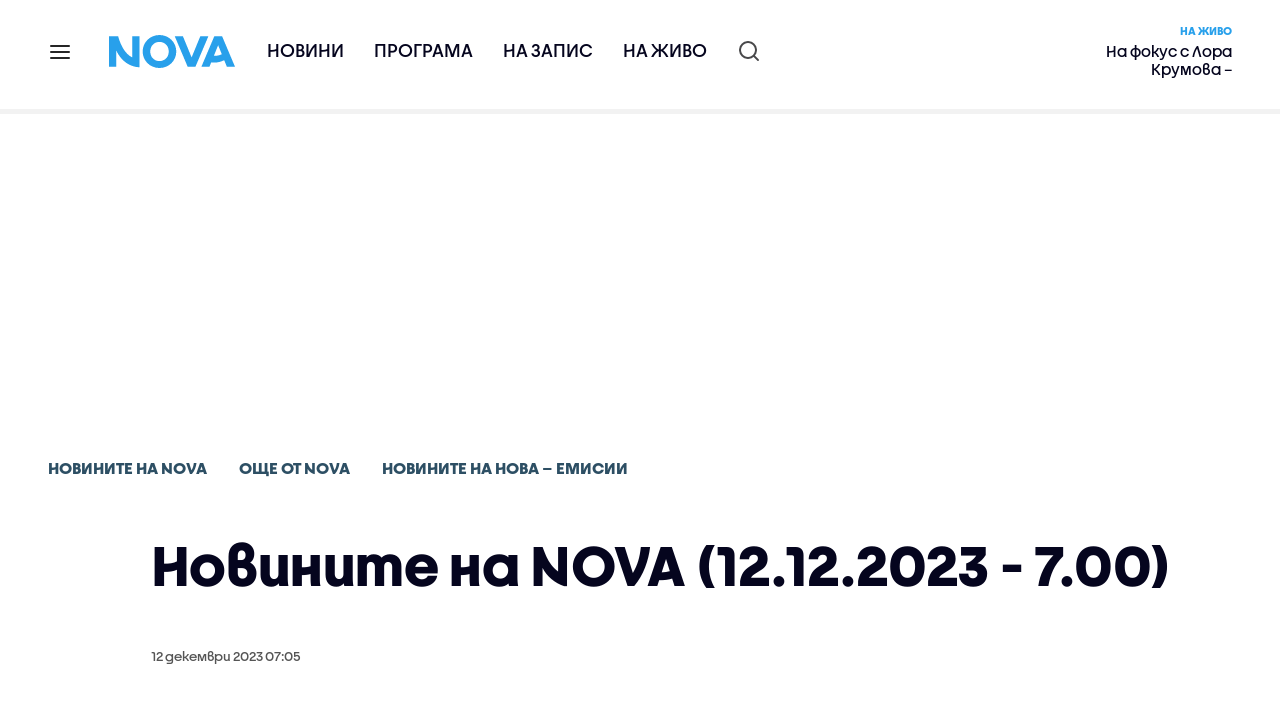

--- FILE ---
content_type: text/html; charset=UTF-8
request_url: https://nova.bg/news/view/2023/12/12/436865/%D0%BD%D0%BE%D0%B2%D0%B8%D0%BD%D0%B8%D1%82%D0%B5-%D0%BD%D0%B0-nova-12122023-700/
body_size: 38554
content:

<!DOCTYPE html>
<html lang="bg">

    <head>

        <link rel="apple-touch-icon" sizes="180x180" href="https://nstatic.nova.bg/files/nova/images/apple-touch-icon.png?v=2026">
        <link rel="manifest" href="/manifest.json">
        <link rel="mask-icon" href="https://nstatic.nova.bg/files/nova/images/safari-pinned-tab.svg?v=2026">
        <link rel="shortcut icon" href="https://nstatic.nova.bg/files/nova/images/favicon.ico?v=2026" type="image/ico" />
        <link rel="icon" href="https://nstatic.nova.bg/files/nova/images/favicon.ico?v=2026" type="image/ico" />


        <meta name="theme-color" content="#00B3DF">



        <title>Новините на NOVA (12.12.2023 - 7.00) | NOVA</title>

        <meta charset="utf-8">
        <meta http-equiv="X-UA-Compatible" content="IE=edge">
        <meta name="application-name" content="Nova TV" />
        <meta name="language" content="bulgarian" />
        <meta name="title" content="Новините на NOVA (12.12.2023 - 7.00)" />
        <meta name="description" content="Гледайте цялата емисия" />
        <meta name="viewport" content="width=device-width, initial-scale=1">
                    <meta name="news_keywords" content="Емисия,новини,сутрешна" />
                <meta name="Author" content="Нова телевизия" />
        <meta name="Copyright" content="&copy; Nova Broadcasting Group 2026 All rights reserved." />
        <meta name="Robots" content="index, follow, max-image-preview:large" />
        <meta name="Revisit-After" content="1 Hours" />
        <meta property="fb:admins" content="1617690106"/>
        <meta property="fb:app_id" content="132516636782515" />
        <meta property="fb:pages" content="297892706947605" />
        <meta property="og:title" content="Новините на NOVA (12.12.2023 - 7.00)" />
        <meta property="og:type" content="article" />
        <meta property="og:url" content="https://nova.bg/news/view/2023/12/12/436865/%D0%BD%D0%BE%D0%B2%D0%B8%D0%BD%D0%B8%D1%82%D0%B5-%D0%BD%D0%B0-nova-12122023-700" />
        <meta property="og:image" content="https://nstatic.nova.bg/public/pics/nova/article/980x551_1702354385.jpg" />
        <meta property="og:image:type" content="image/jpeg" />
        <meta property="og:image:width" content="980" />
        <meta property="og:image:height" content="551" />
        <meta property="og:description" content="Гледайте цялата емисия" />
        <meta property="og:site_name" content="nova.bg" />
        <meta property="og:locale" content="bg_BG" />
                    <meta property="og:updated_time" content="1702357501" />
         
        <meta name="facebook-domain-verification" content="xein94j451xw72io0080uma51vt7nn" />    

        <link rel="image_src" href="https://nstatic.nova.bg/public/pics/nova/article/980x551_1702354385.jpg" />
                    <meta name="thumbnail" content="https://nstatic.nova.bg/public/pics/nova/article/294x140_1702354385.jpg" />
                <link rel="canonical" href="https://nova.bg/news/view/2023/12/12/436865/%D0%BD%D0%BE%D0%B2%D0%B8%D0%BD%D0%B8%D1%82%D0%B5-%D0%BD%D0%B0-nova-12122023-700/" />
        
        <link rel="alternate" type="application/rss+xml" href="https://nova.bg/rss/latest" />

        <!-- fonts -->
        <link rel="preload" href="https://nstatic.nova.bg/files/nova/fonts/pt_sans-narrow-web-bold_0.woff2" as="font" type="font/woff2" crossorigin/>
        <link rel="preload" href="https://nstatic.nova.bg/files/nova/fonts/pt_sans-narrow-web-regular_0.woff2" as="font" type="font/woff2" crossorigin/>
        <link rel="preload" href="https://nstatic.nova.bg/files/nova/fonts/pt_sans-web-bold.woff2" as="font" type="font/woff2" crossorigin/>
        <link rel="preload" href="https://nstatic.nova.bg/files/nova/fonts/pt_sans-web-bolditalic.woff2" as="font" type="font/woff2" crossorigin/>
        <link rel="preload" href="https://nstatic.nova.bg/files/nova/fonts/pt_sans-web-italic.woff2" as="font" type="font/woff2" crossorigin/>
        <link rel="preload" href="https://nstatic.nova.bg/files/nova/fonts/pt_sans-web-regular.woff2" as="font" type="font/woff2" crossorigin/>
        <link rel="preload" href="https://nstatic.nova.bg/files/nova/fonts/robotocondensed-bold.woff2" as="font" type="font/woff2" crossorigin/>
        <link rel="preload" href="https://nstatic.nova.bg/files/nova/fonts/robotocondensed-bolditalic.woff2" as="font" type="font/woff2" crossorigin/>
        <link rel="preload" href="https://nstatic.nova.bg/files/nova/fonts/robotocondensed-italic.woff2" as="font" type="font/woff2" crossorigin/>
        <link rel="preload" href="https://nstatic.nova.bg/files/nova/fonts/robotocondensed-light.woff2" as="font" type="font/woff2" crossorigin/>
        <link rel="preload" href="https://nstatic.nova.bg/files/nova/fonts/robotocondensed-lightitalic.woff2" as="font" type="font/woff2" crossorigin/>
        <link rel="preload" href="https://nstatic.nova.bg/files/nova/fonts/robotocondensed-regular.woff2" as="font" type="font/woff2" crossorigin/>
        <link rel="preload" href="https://nstatic.nova.bg/files/nova/fonts/NovaSans/NovaSans-Regular.woff2" as="font" type="font/woff2" crossorigin/>
        <link rel="preload" href="https://nstatic.nova.bg/files/nova/fonts/NovaSans/NovaSans-Bold.woff2" as="font" type="font/woff2" crossorigin/>    
       
        <!-- css files -->
                                    <link rel="stylesheet preload" type="text/css" as="style" href="https://nstatic.nova.bg/files/nova/css/vendors/bootstrap.min.css?v=148">  
                            <link rel="stylesheet preload" type="text/css" as="style" href="https://nstatic.nova.bg/files/nova/css/main.css?v=148">  
                            <link rel="stylesheet preload" type="text/css" as="style" href="https://nstatic.nova.bg/files/nova/css/article.css?v=148">  
                     
        <link rel="stylesheet preload" type="text/css" as="style" href="https://m.netinfo.bg/assets/fix.css?v=3243243256" /> 


        <!-- js files START -->

                                    <script src="https://nstatic.nova.bg/files/nova/js/vendors/jquery-1.11.2.min.js?v=15"></script>
                            <script src="https://nstatic.nova.bg/files/nova/js/vendors/jquery.mobile.custom.min.js?v=15"></script>
                            <script src="https://nstatic.nova.bg/files/nova/js/vendors/bootstrap.min.js?v=15"></script>
                            <script src="https://nstatic.nova.bg/files/nova/js/main.js?v=15"></script>
                            <script src="https://nstatic.nova.bg/files/nova/js/menu.js?v=15"></script>
                            <script src="https://nstatic.nova.bg/files/nova/js/video-expand.js?v=15"></script>
                            <script src="https://m.netinfo.bg/assets/richMedia.js?v=18" crossorigin="anonymous"></script>
        <script src="https://m.netinfo.bg/nova/js/sticky-nova.js?v=2.2" crossorigin="anonymous"></script>

                
         
        
        <!-- js files END -->

        <!--[if lt IE 9]>
        <script src="https://nstatic.nova.bg/files/nova/js/vendors/html5shiv.js"></script>
        <script src="https://nstatic.nova.bg/files/nova/js/vendors/respond.min.js"></script>
        <![endif]-->

                <script  src="https://lib.wtg-ads.com/publisher/nova.bg/lib.min.js" async></script>

<script>
    function getCookie(k) {
        return(document.cookie.match('(^|; )' + k + '=([^;]*)') || 0)[2]
    }
    function isBot() {
        const userAgent = navigator.userAgent.toLowerCase();
        const botUserAgents = [
            'googlebot',
            'bingbot',
            'yandexbot',
            'baiduspider',
            'mj12bot',
            'ahrefsbot',
            'duckduckbot',
            'facebot', 
            'twitterbot', 
            'linkedinbot', 
            'slurp', 
            'archive.org_bot', 
            'applebot', 
            'tumblr',
            'redditbot',
            'slackbot', 
            'discordbot', 
            'zoominfo', 
            'semrushbot',
            'uptimerobot', 
            'whatsapp', 
        ];

        return botUserAgents.some(bot => userAgent.includes(bot));
    }
//header bidding targeting. Main script is loaded via GTM
    var w2g = w2g || {};
    w2g.targeting = {
        cid: 'news',
        bid: 'view',
        aid: '436865',
        catid: '15',
        subcatid: '35',
        procatid: '1',
        abtest: 'B',
        prpage: '0',
        safe: '1',
        tag: 'Емисия',
        tag: 'новини',
        tag: 'сутрешна'        
    };

    $.ajax({
        url: '/ivt.php?ip=18.219.56.101',
        type: 'GET',
        dataType: 'text',
        timeout: 700,//ms
        success: function (data) {
            if(isBot() && data.toString()=='0'){//if IP is botnetwork - no need to check the user agent as well
                data='1';
            }
            w2g.targeting['ivt'] = [data];//JIC
            console.log("ivt: " + data );
        },
        error: function (error) {
            w2g.targeting['ivt'] = ['0'];//JIC
            console.log("ivt failed: ", error);
        }
    });
    
    w2g.cmd = w2g.cmd || [];
    //cookie must contain string "2222222" or with more "2" (up to 15)
    if (/2{5,15}/.test(getCookie('netinfo_consent_bit'))) {
        var consent = true;
    }
    if (typeof consent !== 'undefined') {
        w2g.cmd.push(function () {
            w2g.run(consent);
        });
    }
</script>




        <script>
            if ('serviceWorker' in navigator) {
                navigator.serviceWorker.register('/OneSignalSDKWorker.js').then(function (registration) {
                    if (console) {
                        console.log('ServiceWorker registration successful with scope: ', registration.scope);
                    }
                }).catch(function (err) {
                    if (console) {
                        console.log('ServiceWorker registration failed: ', err);
                    }
                });

            }
        </script>


        <script src="https://cdn.onesignal.com/sdks/OneSignalSDK.js" async></script>

        <script>
            var OneSignal = window.OneSignal || [];
            OneSignal.push(["init", {
                    appId: "372153ae-f88c-4fe4-a904-54ae5514f07a",
                    autoRegister: true,
                    requiresUserPrivacyConsent: true,
                    welcomeNotification: {
                        "title": "Nova",
                        "message": "Благодарим ви за абонамента",
                    },
                    notifyButton: {
                        enable: true,
                        size: 'small',
                        prenotify: true,
                        showCredit: false,
                        text: {
                            'tip.state.unsubscribed': 'Получaвайте известия от Nova',
                            'tip.state.subscribed': "Абонирани сте за известия",
                            'tip.state.blocked': "Блокирахте получаването на известия",
                            'message.prenotify': 'Натиснете тук за абонамент за известия',
                            'message.action.subscribed': "Благодарим за абонамента!",
                            'message.action.resubscribed': "Абонирани сте за известия",
                            'message.action.unsubscribed': "Изпращането на известия е прекратено",
                            'dialog.main.title': 'Настройки на известията',
                            'dialog.main.button.subscribe': 'Абонирайте се',
                            'dialog.main.button.unsubscribe': 'Прекратяване на абонамента',
                            'dialog.blocked.title': 'Отблокиране на известията',
                            'dialog.blocked.message': "Следвайте инструкциите, за да активирате известията:"
                        },
                        colors: {
                            'circle.background': 'rgb(71,185,225)',
                            'badge.background': 'rgb(71,185,225)',
                            'dialog.button.background': 'rgb(71,185,225)',
                            'dialog.button.background.hovering': 'rgb(71,185,225)',
                        },
                    }
                }]);

            setTimeout(userTappedProvideConsentButton, 2000);
            function userTappedProvideConsentButton() {
                if (typeof consent !== 'undefined') {
                    // Will initialize the SDK and register for push notifications
                    OneSignal.push(function () {
                        OneSignal.provideUserConsent(true);
                    });
                }
            }
        </script>
        
        <script type="application/ld+json">
{
  "@context": "https://schema.org",
  "@type": "NewsMediaOrganization",
  "name": "Nova",
  "url": "https://nova.bg/",
  "logo": "https://nstatic.nova.bg/files/nova/images/nova-logo.svg",
  "sameAs": [
    "https://www.facebook.com/novinite.nova/",
    "https://twitter.com/NoviniteNaNova"
  ]
}
</script>

<script type="application/ld+json">
            {
              "@context": "https://schema.org/",
              "@type": "WebSite",
              "name": "Nova",
              "url": "https://nova.bg/",
              "potentialAction": {
                "@type": "SearchAction",
                "target": "https://nova.bg/search/news?q={search_term_string}",
                "query-input": "required name=search_term_string"
              }
            }
            </script>
            
            <script type="text/javascript">
/* CONFIGURATION START */

window._ain = { 
  id: "2980",
  page_type: "article",
  article_type: "news",
  postid: "436865",
  maincontent: ".article-body, h1",
  title: "Новините на NOVA (12.12.2023 - 7.00)",
  pubdate: "2023-12-12T07:05:01+02:00",
  authors: "NOVA",
  sections: "Новините на NOVA>Още от Nova>Новините на Нова – емисии",
  tags: "Емисия, новини, сутрешна",
  access_level: "free",
  reader_type: "anonymous"
  };
 
/* CONFIGURATION END */
(function (d, s) {
  var sf = d.createElement(s);
  sf.type = 'text/javascript';
  sf.async = true;
  sf.src = (('https:' == d.location.protocol)
    ? 'https://d7d3cf2e81d293050033-3dfc0615b0fd7b49143049256703bfce.ssl.cf1.rackcdn.com'
    : 'http://t.contentinsights.com') + '/stf.js';
  var t = d.getElementsByTagName(s)[0];
  t.parentNode.insertBefore(sf, t);
})(document, 'script');
</script>


<script>window.tentacles = {apiToken: 'o3bh0g2i2yvqjtkugw4wv60kjaema0h4'};</script>
<script src="https://tentacles.smartocto.com/ten/tentacle.js"></script>     
    </head>

    <body  role="main" class=" ">
      <a class="hidden" href="#main">Прескочи до главното съдържание</a>  
<!-- Google Tag Manager -->
<noscript><iframe src="//www.googletagmanager.com/ns.html?id=GTM-K7H88B"
height="0" width="0" style="display:none;visibility:hidden"></iframe></noscript>
<script>(function(w,d,s,l,i){w[l]=w[l]||[];w[l].push({'gtm.start':
new Date().getTime(),event:'gtm.js'});var f=d.getElementsByTagName(s)[0],
j=d.createElement(s),dl=l!='dataLayer'?'&l='+l:'';j.async=true;j.src=
'//www.googletagmanager.com/gtm.js?id='+i+dl;f.parentNode.insertBefore(j,f);
})(window,document,'script','dataLayer','GTM-K7H88B');</script>
<!-- End Google Tag Manager -->

<script class="teads" async src="//a.teads.tv/page/28061/tag"></script>

   <script>
        window.teads_analytics = window.teads_analytics || {};
        window.teads_analytics.analytics_tag_id = "PUB_26730";
        window.teads_analytics.share = window.teads_analytics.share || function() {
          ;(window.teads_analytics.shared_data = window.teads_analytics.shared_data || []).push(arguments)
        };
      </script>
      <script async src="https://a.teads.tv/analytics/tag.js"></script>

        

        <input type="hidden" id="device" value="1" />

        <div id="fb-root"></div>
		<script>
			( function(d, s, id) {
					var js,
					    fjs = d.getElementsByTagName(s)[0];
					if (d.getElementById(id))
						return;
					js = d.createElement(s);
					js.id = id;
					js.src = "//connect.facebook.net/bg_BG/all.js#xfbml=1";
					fjs.parentNode.insertBefore(js, fjs);
				}(document, 'script', 'facebook-jssdk'));
		</script>
        <header id="WPHeader" itemscope="itemscope" itemtype="https://schema.org/WPHeader">
            <div class="hiddenNova hidden-sm hidden-md hidden-xs">
                <div id="chromeExt" class="fasha chromeExt">
                    <div class="left">
                        <div class="moreinfo">
                            <div class="logo"></div>
                            <div class="message">Бъди с NOVA през целия ден. Следи новините с добавката за браузъра си. Виж повече информация <a href="https://nova.bg/news/view/2017/07/19/188946/%D0%B1%D1%8A%D0%B4%D0%B5%D1%82%D0%B5-%D1%81-nova-%D0%BF%D1%80%D0%B5%D0%B7-%D1%86%D0%B5%D0%BB%D0%B8%D1%8F-%D0%B4%D0%B5%D0%BD/" target="_blank">тук</a>.</div>
                            <span class="clear"></span>
                        </div>
                    </div>
                    <div class="right">
                        <a href="https://a.abv.bg/www/delivery/ck.php?oaparams=2__bannerid=177080__zoneid=63__oadest=https://chrome.google.com/webstore/detail/nova-new-tab-page/cgmcmehbapbaejkcjejdjddnbdfigegj" class="addon">Инсталирай</a>&nbsp;&nbsp;|&nbsp;&nbsp;<a href="https://nova.bg/news/view/2017/07/19/188946/%D0%B1%D1%8A%D0%B4%D0%B5%D1%82%D0%B5-%D1%81-nova-%D0%BF%D1%80%D0%B5%D0%B7-%D1%86%D0%B5%D0%BB%D0%B8%D1%8F-%D0%B4%D0%B5%D0%BD/" target="_blank">Научи повече</a>
                    </div>
                    <div class="close"></div>
                </div>
            </div>
            <div class="hiddenNovaFirefox hidden-sm hidden-md hidden-xs">
                <div id="firefoxExt" class="fasha chromeExt ff">
                    <div class="left">
                        <div class="moreinfo">
                            <div class="logo"></div>
                            <div class="message">Бъди с NOVA през целия ден. Следи новините с добавката за браузъра си. Виж повече информация <a href="https://nova.bg/news/view/2017/09/13/193603/%D0%B1%D1%8A%D0%B4%D0%B5%D1%82%D0%B5-%D1%81-nova-%D0%BF%D1%80%D0%B5%D0%B7-%D1%86%D0%B5%D0%BB%D0%B8%D1%8F-%D0%B4%D0%B5%D0%BD/" target="_blank">тук</a>.</div>
                            <span class="clear"></span>
                        </div>
                    </div>
                    <div class="right">
                        <a href="https://a.abv.bg/www/delivery/ck.php?oaparams=2__bannerid=177102__zoneid=63__oadest=https://addons.mozilla.org/en-us/firefox/addon/nova-new-tab-page/ " class="addon">Инсталирай</a>&nbsp;&nbsp;|&nbsp;&nbsp;<a href="https://nova.bg/news/view/2017/09/13/193603/%D0%B1%D1%8A%D0%B4%D0%B5%D1%82%D0%B5-%D1%81-nova-%D0%BF%D1%80%D0%B5%D0%B7-%D1%86%D0%B5%D0%BB%D0%B8%D1%8F-%D0%B4%D0%B5%D0%BD/" target="_blank">Научи повече</a>
                    </div>
                    <div class="close"></div>
                </div>
            </div>


            <aside class="main-menu" data-sidebar itemscope itemtype="https://schema.org/SiteNavigationElement">
                <div class="fly-menu clearfix">
                    <span class="close-btn"><a href="#" class="btn" data-sidebar-button>X</a></span>

                    <form id="search" class="fly-search" method="get" action="https://nova.bg/search/news">
                        <label class="hidden" for="qflysearch">Какво търсиш?</label>
                        <input class="fly-search" id="qflysearch" name="q" type="search" placeholder="Какво търсиш?">
                    </form>

                    <ul class="fly-responsive clearfix">
                        <li itemprop="name" class="mobile-hidden"><a class="gtm-HeaderMenu-click" href="https://nova.bg/news" itemprop="url">Новини</a></li>
                        <li itemprop="name"><a class="gtm-HeaderMenu-click" href="https://nova.bg/schedule" itemprop="url">Програма</a></li>
                        <li itemprop="name"><a class="gtm-HeaderMenu-click" href="https://play.nova.bg" target="_blank" itemprop="url">На запис</a></li>
                        <li itemprop="name" class="mobile-hidden"><a class="gtm-HeaderMenu-click" href="https://nova.bg/live" itemprop="url">На живо</a></li>
                    </ul>
                    <ul class="fly-constant">
                        <style>
                         
                        </style>
                                         <!-- <li itemprop="name" ><a class="gtm-HeaderMenu-click" href="https://nova.bg/novanews" itemprop="url">Nova News</a></li> -->
                        <li itemprop="name" ><a class="gtm-HeaderMenu-click" href="https://nova.bg/productions" itemprop="url">Предавания и сериали</a></li>
                        <!-- <li itemprop="name" ><a class="gtm-HeaderMenu-click" href="https://nova.bg/series_movies" itemprop="url">Филми и сериали</a></li> -->
                        <li itemprop="name" ><a class="gtm-HeaderMenu-click" href="https://nova.bg/faces" itemprop="url">Лицата на NOVA</a></li>
                        <li itemprop="name" ><a class="gtm-HeaderMenu-click" href="https://nova.bg/mynews" itemprop="url">Моята новина</a></li>
                        <!-- <li itemprop="name" ><a class="gtm-HeaderMenu-click" href="https://nova.bg/videos" itemprop="url">Видео</a></li>
                        <li itemprop="name" ><a class="gtm-HeaderMenu-click" href="https://nova.bg/galleries" itemprop="url">Галерии</a></li> -->
                        

                        <li itemprop="name" ><a class="gtm-HeaderMenu-click" href="https://nova.bg/radio" itemprop="url">Радио</a></li>
                                                               <li itemprop="name" ><a class="gtm-HeaderMenu-click" href="https://a.abv.bg/www/delivery/ck.php?oaparams=2__bannerid=178863__zoneid=63__oadest=https://nova.bg/top_employers" itemprop="url">Top Employers</a></li> 
                                            <li itemprop="name" ><a class="gtm-HeaderMenu-click" href="https://nova.bg/dei" itemprop="url">Заедно за по-добро утре</a></li>
                        <!-- <li itemprop="name" ><a class="gtm-HeaderMenu-click" href="https://nova.bg/csr" itemprop="url">NOVA отговорност</a></li>  -->
                                                     <!-- <li itemprop="name" ><a class="gtm-HeaderMenu-click" href="https://nova.bg/karieri" itemprop="url">NOVA кариера</a></li> -->
                        <!-- <li itemprop="name" ><a class="gtm-HeaderMenu-click" href="https://nova.bg/news/category/19/inenglish/" itemprop="url">News in English</a></li> -->

                        <li>
                            <!-- <hr style="color: #fff;">   
                            <ul class="site-privacy">
                                <li class="trigger-faktorio" ><a href="javascript:;" onClick="googlefc.callbackQueue.push({'CONSENT_DATA_READY': () => googlefc.showRevocationMessage()});">Поверителност</a></li>
                                <li class="trigger-gdpr"><a href="https://www.netinfocompany.bg/gdpr/" target="_blank">Политика ЛД</a></li>
                                <li class="trigger-onesignal"><a href="javascript:;">Известия</a></li>
                            </ul> -->
                            <script>
                                document.addEventListener("DOMContentLoaded", function (event) {
                                    // GDPR
                                    $('.site-privacy .trigger-faktorio a').on('click', function (e) {
                                        e.preventDefault();
                                        $('#fingerprint').trigger('click');
                                    });

                                    $('.site-privacy .trigger-onesignal a').on('click', function (e) {
                                        e.preventDefault();
                                        $('.onesignal-bell-launcher-button').toggleClass('visible');
                                        $('.onesignal-bell-launcher-button').trigger('click');
                                    });
                                });
                            </script>

                        </li>
                    </ul>
                </div>
            </aside> 



            <!-- Breaking news START -->
            <!-- Breaking new END -->

            <div class="clearfix">
                <div class="container">
                    <nav class="navbar navbar-default">
                        <div class="menuburger">
                            <a class="gtm-HeaderMenu-click" href="#" data-sidebar-button title="menuburger">
                                <svg xmlns="http://www.w3.org/2000/svg" width="24" height="24" viewBox="0 0 24 24" fill="none">
                                    <path d="M3 12H21" stroke="" stroke-width="2" stroke-linecap="round" stroke-linejoin="round"/>
                                    <path d="M3 6H21" stroke="" stroke-width="2" stroke-linecap="round" stroke-linejoin="round"/>
                                    <path d="M3 18H21" stroke="" stroke-width="2" stroke-linecap="round" stroke-linejoin="round"/>
                                </svg>
                            </a>
                        </div>
                        <div class="navbar-header">

                                 <a class="gtm-HeaderLogo-click" href="https://nova.bg/"><img class="hidden-xs" src="https://nstatic.nova.bg/files/nova/images/Nova_logo_re.svg?v=2026" width="126" height="33" alt="nova logo"></a>
                                <a class="gtm-HeaderLogo-click" href="https://nova.bg/"><img class="visible-xs" src="https://nstatic.nova.bg/files/nova/images/Nova_logo_re.svg?v=2026" width="90" height="24" alt="nova mobile logo"></a>
                        </div>
                        <ul class="nav-responsive nav navbar-nav">
                            <li class="text-uppercase"><a class="gtm-HeaderNews-click" href="https://nova.bg/news">Новини</a></li>
                            <li class="mobile-hidden"><a class="text-uppercase gtm-HeaderSchedule-click" href="https://nova.bg/schedule">Програма</a></li>
                            <li class="mobile-hidden"><a class="text-uppercase gtm-HeaderNovaPlay-click" href="https://play.nova.bg" target="_blank">На запис</a></li>
                            <li class="HD-new"><a class="text-uppercase gtm-HeaderLive-click" href="https://nova.bg/live">На живо</a></li>
                            <li class="search-form">
                                <form id="search" method="get" action="https://nova.bg/search/news">
                                    <label class="hidden" for="qsearch">Какво търсиш?</label>
                                    <input type="search" id="qsearch" name="q" placeholder="Какво търсиш?" class="gtm-HeaderSearch-click"> 
                                </form>
                            </li>
                        </ul>
                        <!-- link to live page START-->
                        <div class="live-box-wrapper">
                            <div class="live-box">
                                <a href="https://nova.bg/live" class="live-box-title-wrapper gtm-HeaderLiveBlock-click">
                                    <span class="live-title HD-new">На живо</span>
                                    <span class="live-info">На фокус с Лора Крумова – публицистично токшоу</span>
                                </a>
                            </div>
                        </div>
                        <!-- link to live page END-->
                    </nav>
                </div>      
            </div>

                                </header>        
        <div class="hidden" id="main"></div>

<script type="text/javascript">
    _io_data_config = {
    pageType: 'article',
        author: 'Калина Петкова'
    };</script>   



<!-- /157018629/Nova_bg/Desktop/Article/Hidden/InRead -->
<div id='div-gpt-ad-1641301518950-0'>
  <!--<script>
    googletag.cmd.push(function() { googletag.display('div-gpt-ad-1641301518950-0'); });
  </script>-->
</div>



<article itemscope itemtype="https://schema.org/NewsArticle" >
    <div class="page page-article article-branding-on article-category-regular">
        <style>
    @media (max-width: 728px) {
        #iframe_top_fbk {
            width:100% !important;
        }

    }
</style>

<div class="adv-box-page-top hide-if-empty">
    <div id="wrap_iframe_top_fbk" class="leaderboard-desktop">
                    <!-- /157018629/Nova_bg/Desktop/All_Pages/Leaderboard/ATF -->
            <div id='div-gpt-ad-Nova_bg_Desktop_All_Pages_Leaderboard_ATF'>
    <!--            <script>
                    googletag.cmd.push(function () {
                        googletag.display('div-gpt-ad-1521206628629-1');
                    });
                </script>-->
            </div>
        
    </div>
</div>
        <div class="container" >
                        <div class="row">
                <div class="col-lg-12 col-md-12 col-sm-12 col-xs-12">
                    <div class="page-breadcrumb">
                        <ul class="breadcrumb-links-wrapper"  >
                                                            <li ><a class="gtm-ArticleBreadcrumb-click"  href="https://nova.bg/news"><span >Новините на NOVA</span></a></li>
                                                        <li><a class="gtm-ArticleBreadcrumb-click"   href="https://nova.bg/news/category/15/още-от-nova/"><span>Още от Nova</span></a></li>
                             
                            <li><a class="gtm-ArticleBreadcrumb-click"   href="https://nova.bg/news/subcategory/35/новините-на-нова-емисии/"><span>Новините на Нова – емисии</span></a></li>
                                                    </ul>
                        <ul class="hidden" itemscope itemtype="https://schema.org/BreadcrumbList">
                            
                            <li itemprop="itemListElement" itemscope
                                itemtype="https://schema.org/ListItem">
                                <a  itemprop="item" href="https://nova.bg/">
                                    <span itemprop="name">Начало</span></a>
                                <meta itemprop="position" content="1" />
                            </li>
                            
                                                            <li itemprop="itemListElement" itemscope itemtype="https://schema.org/ListItem">
                                    <a  itemprop="item"  href="https://nova.bg/news"><span itemprop="name">Новините на NOVA</span></a>
                                    <meta itemprop="position" content="2" />
                                </li>
                                                        
                            <li itemprop="itemListElement" itemscope
                                itemtype="https://schema.org/ListItem">
                               
                                    <span itemprop="name">Новините на NOVA (12.12.2023 - 7.00)</span>
                                <meta itemprop="position" content="3" />
                            </li>
                        </ul>
                        <ul class="hidden" itemscope itemtype="https://schema.org/BreadcrumbList">
                            <li itemprop="itemListElement" itemscope
                                itemtype="https://schema.org/ListItem">
                                <a  itemprop="item" href="https://nova.bg/">
                                    <span itemprop="name">Начало</span></a>
                                <meta itemprop="position" content="1" />
                            </li>
                            
                            <li itemprop="itemListElement" itemscope itemtype="https://schema.org/ListItem">
                                <a  itemprop="item"  href="https://nova.bg/news/category/15/още-от-nova/">
                                    <span itemprop="name">Още от Nova</span></a>
                                <meta itemprop="position" content="2" />
                            </li>
                            
                            <li itemprop="itemListElement" itemscope
                                itemtype="https://schema.org/ListItem">
                                <span itemprop="name">Новините на NOVA (12.12.2023 - 7.00)</span>
                                <meta itemprop="position" content="3" />
                            </li>
                        </ul>
                         
                         <ul class="hidden" itemscope itemtype="https://schema.org/BreadcrumbList">
                            <li itemprop="itemListElement" itemscope
                                itemtype="https://schema.org/ListItem">
                                <a itemprop="item" href="https://nova.bg/">
                                    <span itemprop="name">Начало</span></a>
                                <meta itemprop="position" content="1" />
                            </li>
                            
                            <li itemprop="itemListElement" itemscope 
                                itemtype="https://schema.org/ListItem">
                                <a  itemprop="item"  href="https://nova.bg/news/subcategory/35/новините-на-нова-емисии/">
                                    <span itemprop="name">Новините на Нова – емисии</span></a>
                                <meta itemprop="position" content="2" />
                            </li>
                            
                            <li itemprop="itemListElement" itemscope
                                itemtype="https://schema.org/ListItem">
                                <span itemprop="name">Новините на NOVA (12.12.2023 - 7.00)</span>
                                <meta itemprop="position" content="3" />
                            </li>
                        </ul>
                         
                        <div class="page-bradcrumb-details">
                            <!-- <div class="page-breadcrumb-info-element">
                                <a href="#" title="" target="_blank"><i class="icon-nova-video"></i></a>
                            </div> -->

                            
                        </div>
                    </div>
                </div>
            </div>
            <div class="row">
                <div class="gutter-0">
                    <div class="col-lg-offset-1 col-lg-11 col-md-12 col-sm-12 col-xs-12 top-row-patt-3">
                        <div class="col-lg-12 col-md-12 col-sm-12 col-xs-12" >


                            <meta itemscope itemprop="mainEntityOfPage" itemType="https://schema.org/WebPage" itemid="https://nova.bg/news/view/2023/12/12/436865/" content='https://nova.bg/news/view/2023/12/12/436865/' />        
                            <div class="title-wrap-roboto" itemprop="headline">
                                <h1 itemprop="name">Новините на NOVA (12.12.2023 - 7.00)</h1>
                            </div>
                        </div>
                        <meta itemprop="url" content="https://nova.bg/news/view/2023/12/12/436865/новините-на-nova-12122023-700/" />
                                                    <span itemprop="author" itemscope itemtype="https://schema.org/Person">

                                <meta itemprop="name" content="NOVA" />
                                <meta itemprop="image" content="https://nstatic.nova.bg/public/pics/nova/article/396x188_1702354385.jpg" />
                                <meta itemprop="email" content="news@ntv.bg" />
                                <span itemprop="homeLocation" itemscope itemtype="https://schema.org/PostalAddress"><meta itemprop="addressLocality" content="бул. Христофор Колумб 41 София" /></span>
                            </span>

                        
                        <div class="col-lg-8 col-md-8 col-sm-12 col-xs-12 artcle-desc-info">
                            <span class="date-time">12 декември 2023  07:05</span>
                            

                            

                            
                        </div>
                    </div>
                </div>
            </div>
            <div class="row">
                <div class="gutter-0">
                    <div class="col-lg-offset-1 col-lg-11 col-md-12 col-sm-12 col-xs-12">
                        <div class="col-lg-8 col-md-8 col-sm-12 col-xs-12 left-col-patt-3 gutter-0 sticky-main">

                            <!-- article text wrap START -->
                            <div class="col-lg-12 col-md-12 col-sm-12 col-xs-12">


                                <meta itemprop="datePublished" content="2023-12-12T07:05:01+02:00" />
                                <meta itemprop="dateModified" content="2023-12-12T07:05:01+02:00" />
                                <meta itemprop="copyrightYear" content="2026" />
                                <meta itemprop="inLanguage" content="bg_BG" />


                                <meta itemprop="keywords" content="Емисия,новини,сутрешна" />




                                <span itemprop="publisher" itemscope itemtype="https://schema.org/Organization">
                                    <meta itemprop="name" content="Nova.bg" />



                                    <span itemprop="logo" itemscope itemtype="https://schema.org/ImageObject">
                                        <meta itemprop="name" content="NOVA Logo" />
                                        <meta itemprop="url" content="https://nova.bg" />
                                        <meta itemprop="thumbnailUrl" content="https://static.nova.bg/files/nova/images/logos/logo-amp-thumb.jpg" />
                                        <meta itemprop="contentUrl" content="https://static.nova.bg/files/nova/images/logos/logo-amp.jpg" />
                                        <meta itemprop="width" content="59" />
                                        <meta itemprop="height" content="60" />
                                        <meta itemprop="encodingFormat" content="image/jpg" />

                                    </span>

                                </span>


                                <!-- Scope BEGIN: ImageObject -->
                                <span itemprop="image" itemscope itemtype="https://schema.org/ImageObject">
                                    <meta itemprop="name" content="" />
                                    <meta itemprop="url" content="https://nova.bg/news/view/2023/12/12/436865/новините-на-nova-12122023-700/" />
                                    <meta itemprop="thumbnailUrl" content="https://nstatic.nova.bg/public/pics/nova/article/396x188_1702354385.jpg" />
                                    <meta itemprop="contentUrl" content="https://nstatic.nova.bg/public/pics/nova/article/980x551_1702354385.jpg" />
                                    <meta itemprop="width" content="980" />
                                    <meta itemprop="height" content="551" />
                                    <meta itemprop="encodingFormat" content="image/jpeg" />

                                </span> <!-- Scope END: ImageObject -->

                                <div class="article-content gutter-0" style="display:block">
                                    <div class="row-custom-media">
                                        <div class="gutter-0">
                                            <div class="col-lg-12 col-md-12 col-sm-12 col-xs-12 media-wrap">

                                                                                                                                                             
                                                            <script src="https://nstatic.nova.bg/files/nova/js/sticky.min.js?v=1.5"></script>
                                                            <script src="https://nstatic.nova.bg/files/nova/js/jquery.cookie.js?v=1.5"></script>
                                                            <script>
            var articleId = 436865;
            var createCookie = function(name, value, days) {
            var expires;
            if (days) {
            var date = new Date();
            date.setTime(date.getTime() + (days * 24 * 60 * 60 * 1000));
            expires = "; expires=" + date.toGMTString();
            }
            else {
            expires = "";
            }
            document.cookie = name + "=" + value + expires + "; path=/";
            };
            if (articleId === 436865 && document.cookie.indexOf('_article_view_session') === - 1) {
            createCookie('_article_view_session', 'checkedUser', 30);
            _gaq.push(['_trackEvent', 'articleKrux', '' + articleId]);
            }
                                                            </script>   

                                                           
                                                        <!-- element for video content -->
                                                        <div id="sticker-sticky-wrapper" class="sticky-wrapper">
                                                            <div id="sticker">
                                                                 
                                                                    <svg class="closeBtn gtm-Video-close"  xmlns="http://www.w3.org/2000/svg" width="25" height="25" viewBox="0 0 25 25"><defs><style>.a{
                                                                            fill:#fff;
                                                                        }
                                                                        .b{
                                                                            fill:#676767;
                                                                        }</style></defs><g transform="translate(-1886 -721)"><path class="a" d="M12.5,0A12.5,12.5,0,1,1,0,12.5,12.5,12.5,0,0,1,12.5,0Z" transform="translate(1886 721)"/><g transform="translate(1490.334 574.435)"><path class="b" d="M7.748,6.306l4.483-4.482A.746.746,0,1,0,11.176.768L6.693,5.251,2.21.768A.746.746,0,1,0,1.155,1.824L5.639,6.306,1.155,10.788A.746.746,0,0,0,2.21,11.844L6.693,7.361l4.483,4.483a.746.746,0,1,0,1.054-1.055Z" transform="translate(401.551 152.613)"/></g></g></svg>
                                                                                                                                    <div class="embed-responsive embed-responsive-16by9">

                                                                    <!-- PLAYER -->
                                                                    <iframe  width="100%" height="100%" src="//www.vbox7.com/emb/external.php?vid=213c46b1a2&autoplay=1&stopframes=1"  scrolling="no" frameborder="0" marginheight="0" marginwidth="0" allowfullscreen  allow="autoplay; fullscreen"></iframe>

                                                                </div>

                                                                 
                                                                                                                                        
                                                                                                                                    <link rel="stylesheet" type="text/css" href="https://nstatic.nova.bg/files/nova/css/lightslider.css?v=3.2"> 
                                                                    <script src="https://nstatic.nova.bg/files/nova/js/lightslider.js?v=1.1"></script>
                                                                    <script>
            $(document).ready(function () {
            var resizeTimer;
            //create a slider, observer and listener for change
            function createSlider(items){
            var slider = $("#image-gallery").lightSlider({
            item: items,
            loop: true,
            pager: false,
            controls: true,
            slideMargin: slideMargin,
            currentPagerPosition: 'left',
            freeMove: false,
            responsive: [
                {
                    breakpoint: 1200,
                    settings: {
                        controls: false
                    }
                }],
            onSliderLoad: function () {
            $('#image-gallery').removeClass('cS-hidden');
            }
            });
            //set observer for class change el #sticker-sticky-wrapper
            var observer = new MutationObserver(function(mutations) {
            mutations.forEach(function(mutation) {
            if (mutation.attributeName === "class") {
            destroyAndCreateSlider();
            }
            });
            });
            observer.observe($("#sticker-sticky-wrapper")[0], {
            attributes: true
            });
            //on resize create Timeout to wait 1 sec when resize stop create new slider
            $(window).on('resize', function(e) {
            clearTimeout(resizeTimer);
            resizeTimer = setTimeout(function() {
            destroyAndCreateSlider();
            }, 1000);
            });
            function destroyAndCreateSlider() {
            //destroy old slider
            slider.destroy();
            //remove observer and timeout
            observer.disconnect()
            clearTimeout(resizeTimer);
            //call function again to create new slider
            let [newItems, newSlideMargin] = numberElCheck(); 
            createSlider(newItems, newSlideMargin);
            }
            }
            //check width and for class leftFloat to set write number of items in slider
            function numberElCheck() {
            var items, slideMargin
            SW = $(window).width();
            if ($('#sticker-sticky-wrapper').hasClass('leftFloat')) {
            if (SW > 1860){
            items = 2;
            slideMargin = 8;
            } else if (SW >= 1500 && SW < 1860) {
            items = 1;
            slideMargin = 8;
            } else {
            items = 2;
            slideMargin = 8;
            }
            } else {
            if (SW >= 768) {
            items = 3.62;
            slideMargin = 22;
            } else if (SW >= 420 && SW < 768) {
            items = 2.5;
            slideMargin = 8;
            } else {
            items = 2.25;
            slideMargin = 8;
            }
            }
            return [items, slideMargin];
            }
            //create slider on document ready
            let [items, slideMargin] = numberElCheck(); 
            createSlider(items, slideMargin);
            });</script>
                                                                    <div class="clearfix gallery-lightslider nova-gallery-slider">


                                                                        <ul id="image-gallery" class="gallery list-unstyled cS-hidden">
                                                                                                                                                                <li> 
                                                                                        <a href="https://nova.bg/news/view/2026/01/18/524309/%D0%BD%D0%BE%D0%B2%D0%B8%D0%BD%D0%B8%D1%82%D0%B5-%D0%BD%D0%B0-nova-18012026-%D0%BE%D0%B1%D0%B5%D0%B4%D0%BD%D0%B0/" class="gtm-VideoGallery-click">
                                                                                            <div class="img-cont">
                                                                                                <img class="img-responsive" src="https://nstatic.nova.bg/public/pics/nova/article/294x165_1768732196.jpg" alt="Новините на NOVA (18.01.2026 - обедна)"> 
                                                                                                <div class="wrap-small-pill">
                                                                                                    <div class="small-pill-shape">
                                                                                                        <span class="small-triangle-icon"></span>
                                                                                                    </div>
                                                                                                </div>
                                                                                            </div>
                                                                                            <p>Новините на NOVA (18.01.2026 - обедна)</p>
                                                                                        </a>
                                                                                    </li>
                                                                                                                                                                        <li> 
                                                                                        <a href="https://nova.bg/news/view/2026/01/17/524281/%D0%BD%D0%BE%D0%B2%D0%B8%D0%BD%D0%B8%D1%82%D0%B5-%D0%BD%D0%B0-nova-news-17012025-2000/" class="gtm-VideoGallery-click">
                                                                                            <div class="img-cont">
                                                                                                <img class="img-responsive" src="https://nstatic.nova.bg/public/pics/nova/article/294x165_1768674601.jpg" alt="Новините на NOVA NEWS (17.01.2025 - 20:00)"> 
                                                                                                <div class="wrap-small-pill">
                                                                                                    <div class="small-pill-shape">
                                                                                                        <span class="small-triangle-icon"></span>
                                                                                                    </div>
                                                                                                </div>
                                                                                            </div>
                                                                                            <p>Новините на NOVA NEWS (17.01.2025 - 20:00)</p>
                                                                                        </a>
                                                                                    </li>
                                                                                                                                                                        <li> 
                                                                                        <a href="https://nova.bg/news/view/2026/01/17/524280/%D0%BD%D0%BE%D0%B2%D0%B8%D0%BD%D0%B8%D1%82%D0%B5-%D0%BD%D0%B0-nova-17012026-%D1%86%D0%B5%D0%BD%D1%82%D1%80%D0%B0%D0%BB%D0%BD%D0%B0/" class="gtm-VideoGallery-click">
                                                                                            <div class="img-cont">
                                                                                                <img class="img-responsive" src="https://nstatic.nova.bg/public/pics/nova/article/294x165_1768673320.jpg" alt="Новините на NOVA (17.01.2026 - централна)"> 
                                                                                                <div class="wrap-small-pill">
                                                                                                    <div class="small-pill-shape">
                                                                                                        <span class="small-triangle-icon"></span>
                                                                                                    </div>
                                                                                                </div>
                                                                                            </div>
                                                                                            <p>Новините на NOVA (17.01.2026 - централна)</p>
                                                                                        </a>
                                                                                    </li>
                                                                                                                                                                        <li> 
                                                                                        <a href="https://nova.bg/news/view/2026/01/17/524246/%D0%BD%D0%BE%D0%B2%D0%B8%D0%BD%D0%B8%D1%82%D0%B5-%D0%BD%D0%B0-nova-17012026-%D0%BE%D0%B1%D0%B5%D0%B4%D0%BD%D0%B0/" class="gtm-VideoGallery-click">
                                                                                            <div class="img-cont">
                                                                                                <img class="img-responsive" src="https://nstatic.nova.bg/public/pics/nova/article/294x165_1768647120.jpg" alt="Новините на NOVA (17.01.2026 - обедна)"> 
                                                                                                <div class="wrap-small-pill">
                                                                                                    <div class="small-pill-shape">
                                                                                                        <span class="small-triangle-icon"></span>
                                                                                                    </div>
                                                                                                </div>
                                                                                            </div>
                                                                                            <p>Новините на NOVA (17.01.2026 - обедна)</p>
                                                                                        </a>
                                                                                    </li>
                                                                                                                                                                        <li> 
                                                                                        <a href="https://nova.bg/news/view/2026/01/16/524218/%D0%BD%D0%BE%D0%B2%D0%B8%D0%BD%D0%B8%D1%82%D0%B5-%D0%BD%D0%B0-nova-16012026-%D0%BA%D1%8A%D1%81%D0%BD%D0%B0/" class="gtm-VideoGallery-click">
                                                                                            <div class="img-cont">
                                                                                                <img class="img-responsive" src="https://nstatic.nova.bg/public/pics/nova/article/294x165_1768595690.jpg" alt="Новините на NOVA (16.01.2026 - късна)"> 
                                                                                                <div class="wrap-small-pill">
                                                                                                    <div class="small-pill-shape">
                                                                                                        <span class="small-triangle-icon"></span>
                                                                                                    </div>
                                                                                                </div>
                                                                                            </div>
                                                                                            <p>Новините на NOVA (16.01.2026 - късна)</p>
                                                                                        </a>
                                                                                    </li>
                                                                                                                                                                        <li> 
                                                                                        <a href="https://nova.bg/news/view/2026/01/16/524210/%D0%BD%D0%BE%D0%B2%D0%B8%D0%BD%D0%B8%D1%82%D0%B5-%D0%BD%D0%B0-nova-news-16012025-2000/" class="gtm-VideoGallery-click">
                                                                                            <div class="img-cont">
                                                                                                <img class="img-responsive" src="https://nstatic.nova.bg/public/pics/nova/article/294x165_1768588561.jpg" alt="Новините на NOVA NEWS (16.01.2025 - 20:00)"> 
                                                                                                <div class="wrap-small-pill">
                                                                                                    <div class="small-pill-shape">
                                                                                                        <span class="small-triangle-icon"></span>
                                                                                                    </div>
                                                                                                </div>
                                                                                            </div>
                                                                                            <p>Новините на NOVA NEWS (16.01.2025 - 20:00)</p>
                                                                                        </a>
                                                                                    </li>
                                                                                                                                                                        <li> 
                                                                                        <a href="https://nova.bg/news/view/2026/01/16/524206/%D0%BD%D0%BE%D0%B2%D0%B8%D0%BD%D0%B8%D1%82%D0%B5-%D0%BD%D0%B0-nova-16012026-%D1%86%D0%B5%D0%BD%D1%82%D1%80%D0%B0%D0%BB%D0%BD%D0%B0/" class="gtm-VideoGallery-click">
                                                                                            <div class="img-cont">
                                                                                                <img class="img-responsive" src="https://nstatic.nova.bg/public/pics/nova/article/294x165_1768587083.jpg" alt="Новините на NOVA (16.01.2026 - централна)"> 
                                                                                                <div class="wrap-small-pill">
                                                                                                    <div class="small-pill-shape">
                                                                                                        <span class="small-triangle-icon"></span>
                                                                                                    </div>
                                                                                                </div>
                                                                                            </div>
                                                                                            <p>Новините на NOVA (16.01.2026 - централна)</p>
                                                                                        </a>
                                                                                    </li>
                                                                                                                                                            </ul>
                                                                    </div>
                                                                                                                            </div>
                                                        </div>


                                                                                                        
                                                
                                            </div>
                                        </div>
                                    </div>
                                    <div class="col-lg-12 col-md-12 col-sm-12 col-xs-12 article-body io-article-body" itemprop="articleBody" data-io-article-url="https://nova.bg/news/view/2023/12/12/436865/%D0%BD%D0%BE%D0%B2%D0%B8%D0%BD%D0%B8%D1%82%D0%B5-%D0%BD%D0%B0-nova-12122023-700/">
                                        <h2 class="article-sub-title" itemprop="disambiguatingDescription" >Гледайте цялата емисия</h2>

                                        <div id="description-wrapper" itemprop="description" >                                                Редактор: Калина Петкова<br /></div>
                                        <script>
                                            $("#description-wrapper a").addClass("gtm-RelatedTopics-click");</script>

                                        <div class="col-lg-12 col-md-12 col-sm-12 col-xs-12 gutter-0">
                                            <div class="col-lg-12 col-md-12 col-sm-12 col-xs-12">
                                                                                            </div>
                                        </div>

                                        
                                        


                                        

                                                                          


                                    <!-- article subscriptions START -->
                                    <div class="subs-wrapper">
    <p>Последвайте ни</p>
    <ul id="subscriptions" class="subs-list" itemscope itemtype="http://schema.org/Organization">
        <li itemprop="sameAs">
            <a href="https://a.abv.bg/www/delivery/ck.php?oaparams=2__bannerid=179303__zoneid=63__oadest=https://nova.bg/newsletter" target="_blank" rel="noopener" itemprop="url">
                <img width="24" height="24" src="https://nstatic.nova.bg/public/doc/doc/1743504846_mail.svg" alt="NewsLetter">
                <span>NewsLetter</span>
            </a>
        </li>
        <li itemprop="sameAs">
            <a href="https://a.abv.bg/www/delivery/ck.php?oaparams=2__bannerid=179290__zoneid=63__oadest=https://news.google.com/publications/CAAqBwgKMJXOoQswrdi5Aw/sections/[base64]?hl=bg&gl=BG&ceid=BG%3Abg" target="_blank" rel="noopener" itemprop="url">
                <img width="24" height="20" src="https://nstatic.nova.bg/public/doc/doc/1743505377_google.svg" alt="Google News">
                <span>Google News</span>
            </a>
        </li>
        <li itemprop="sameAs">
            <a href="https://a.abv.bg/www/delivery/ck.php?oaparams=2__bannerid=179291__zoneid=63__oadest=https://www.youtube.com/@novinitenanova_official" target="_blank" rel="noopener" itemprop="url">
                <img width="22" height="16" src="https://nstatic.nova.bg/public/doc/doc/1743505521_youtube.svg" alt="Youtube">
                <span>Youtube</span>
            </a>
        </li>
        <li itemprop="sameAs">
            <a href="https://a.abv.bg/www/delivery/ck.php?oaparams=2__bannerid=179292__zoneid=63__oadest=https://invite.viber.com/?g2=AQA411b1wfZDCE7eMxSSmfZViRfN2jazoKNtM2XOuasGeXkF8UFB8BZ5%2B32Lqvdr" target="_blank" rel="noopener" itemprop="url">
                <img width="21" height="23" src="https://nstatic.nova.bg/public/doc/doc/1743505568_viber.svg" alt="Viber">
                <span>Viber</span>
            </a>
        </li>
        <li itemprop="sameAs">
            <a href="https://a.abv.bg/www/delivery/ck.php?oaparams=2__bannerid=179293__zoneid=63__oadest=https://www.tiktok.com/@novinite_nova?is_from_webapp=1&sender_device=pc" target="_blank" rel="noopener" itemprop="url">
                <img width="21" height="20" src="https://nstatic.nova.bg/public/doc/doc/1743505633_tik-tok.svg" alt="TikTok">
                <span>TikTok</span>
            </a>
        </li>
        <li itemprop="sameAs">
            <a href="https://a.abv.bg/www/delivery/ck.php?oaparams=2__bannerid=179294__zoneid=63__oadest=https://www.instagram.com/novinite_na_nova/" target="_blank" rel="noopener" itemprop="url">
                <img width="20" height="20" src="https://nstatic.nova.bg/public/doc/doc/1743505764_instagram.svg" alt="Instagram">
                <span>Instagram</span>
            </a>
        </li>
        <li itemprop="sameAs">
            <a href="https://a.abv.bg/www/delivery/ck.php?oaparams=2__bannerid=179295__zoneid=63__oadest=https://www.facebook.com/novinite.nova" target="_blank" rel="noopener" itemprop="url">
                <img width="20" height="20" src="https://nstatic.nova.bg/public/doc/doc/1743513105_facebook_new.svg" alt="Facebook">
                <span>Facebook</span>
            </a>
        </li>
        <li style="width: 60px; visibility: hidden;"></li>
    </ul>
</div>
<div style="display:none;">
    <img src="https://a.abv.bg/www/delivery/lg.php?bannerid=179303&campaignid=5578&zoneid=63" alt="tracking" role="presentation" />
    <img src="https://a.abv.bg/www/delivery/lg.php?bannerid=179295&campaignid=5578&zoneid=63" alt="tracking" role="presentation" />
    <img src="https://a.abv.bg/www/delivery/lg.php?bannerid=179294&campaignid=5578&zoneid=63" alt="tracking" role="presentation" />
    <img src="https://a.abv.bg/www/delivery/lg.php?bannerid=179293&campaignid=5578&zoneid=63" alt="tracking" role="presentation" />
    <img src="https://a.abv.bg/www/delivery/lg.php?bannerid=179292&campaignid=5578&zoneid=63" alt="tracking" role="presentation" />
    <img src="https://a.abv.bg/www/delivery/lg.php?bannerid=179291&campaignid=5578&zoneid=63" alt="tracking" role="presentation" />
    <img src="https://a.abv.bg/www/delivery/lg.php?bannerid=179290&campaignid=5578&zoneid=63" alt="tracking" role="presentation" />
</div>
<link rel="stylesheet" type="text/css" href="https://nstatic.nova.bg/files/nova/css/lightslider.css?v=3.2"> 
<script src="https://nstatic.nova.bg/files/nova/js/lightslider.js?v=1.1"></script>
<script>
    $(document).ready(function() {
        $("#subscriptions").lightSlider({
            autoWidth: true,
            loop: false,
            controls: false,
            pager: false,
            enableTouch: true,
            enableDrag: true,
            slideMargin: 6,
            onSliderLoad: function(el) {
                let totalWidth = 0;
                $("#subscriptions li").each(function() {
                    totalWidth += $(this).outerWidth(true); 
                });
                $(".lSSlideWrapper").css("width", totalWidth + "px"); 
            }
        });
    })
</script>
       
                                    <!-- article subscriptions END --> 
                                    </div>
                                </div>

                            </div>
                            <!-- article text wrap END -->




                                                            <!-- programatic desktop START -->
                                <div class="col-lg-12 col-md-12 col-sm-12 col-xs-12 common-news-block article-category-news-box google-box" itemscope="itemscope" itemtype="https://schema.org/WPAdBlock" >
                                      
   <iframe class="google-box" src="//bimg.abv.bg/banners/nova/google-responsive-nova.html" style="margin-bottom: 20px;" height="400" width="100%" frameborder="0" scrolling="no"></iframe>
    
    
                                </div>
                                <!-- programatic desktop END -->
                            
                             


                            <!-- category news START -->
                            <div class="col-lg-12 col-md-12 col-sm-12 col-xs-12 common-news-block article-category-news-box category-latest">

                                <div class="row">
                                    <div class="col-md-12 col-sm-12 col-xs-12 thumbs-block-title">


                                                                                    <a class="gtm-MoreFromCategory-click" href="https://nova.bg/news/category/15/още-от-nova/"  >
                                                <h2 class="section-title"><span itemprop="name">Още от Още от Nova</span></h2>
                                            </a>
                                        
                                    </div>
                                    <div class="row-custom">
                                        <ul class="thumbs-list list-type-md-3-sm-2-xs-1">
                                                                                                 
                                                        <li class="col-md-4 col-sm-6 col-xs-12">
                                                            <div class="thumb-box">
                                                                <div class="media-cont">
                                                                    <div class="img-cont">
                                                                        <a class="gtm-MoreFromCategory-click" href="https://nova.bg/news/view/2026/01/18/524309/%D0%BD%D0%BE%D0%B2%D0%B8%D0%BD%D0%B8%D1%82%D0%B5-%D0%BD%D0%B0-nova-18012026-%D0%BE%D0%B1%D0%B5%D0%B4%D0%BD%D0%B0/">
                                                                            <img src="https://nstatic.nova.bg/public/pics/nova/article/294x165_1768732196.jpg" class="img-responsive" alt="Новините на NOVA (18.01.2026 - обедна)">
                                                                                                                                                            <div class="wrap-small-pill"><div class="small-pill-shape"><span class="small-triangle-icon"></span></div></div>
                                                                                                                                                    </a>
                                                                    </div>
                                                                </div>
                                                                <div class="thumb-desc">
                                                                    <div class="thumb-title">
                                                                        <h3><a class="title gtm-MoreFromCategory-click" href="https://nova.bg/news/view/2026/01/18/524309/%D0%BD%D0%BE%D0%B2%D0%B8%D0%BD%D0%B8%D1%82%D0%B5-%D0%BD%D0%B0-nova-18012026-%D0%BE%D0%B1%D0%B5%D0%B4%D0%BD%D0%B0/">Новините на NOVA (18.01.2026 - обедна)</a></h3>
                                                                    </div>
                                                                </div>
                                                            </div>
                                                        </li>
                                                                                                                 
                                                        <li class="col-md-4 col-sm-6 col-xs-12">
                                                            <div class="thumb-box">
                                                                <div class="media-cont">
                                                                    <div class="img-cont">
                                                                        <a class="gtm-MoreFromCategory-click" href="https://nova.bg/news/view/2026/01/17/524281/%D0%BD%D0%BE%D0%B2%D0%B8%D0%BD%D0%B8%D1%82%D0%B5-%D0%BD%D0%B0-nova-news-17012025-2000/">
                                                                            <img src="https://nstatic.nova.bg/public/pics/nova/article/294x165_1768674601.jpg" class="img-responsive" alt="Новините на NOVA NEWS (17.01.2025 - 20:00)">
                                                                                                                                                            <div class="wrap-small-pill"><div class="small-pill-shape"><span class="small-triangle-icon"></span></div></div>
                                                                                                                                                    </a>
                                                                    </div>
                                                                </div>
                                                                <div class="thumb-desc">
                                                                    <div class="thumb-title">
                                                                        <h3><a class="title gtm-MoreFromCategory-click" href="https://nova.bg/news/view/2026/01/17/524281/%D0%BD%D0%BE%D0%B2%D0%B8%D0%BD%D0%B8%D1%82%D0%B5-%D0%BD%D0%B0-nova-news-17012025-2000/">Новините на NOVA NEWS (17.01.2025 - 20:00)</a></h3>
                                                                    </div>
                                                                </div>
                                                            </div>
                                                        </li>
                                                                                                                 
                                                        <li class="col-md-4 col-sm-6 col-xs-12">
                                                            <div class="thumb-box">
                                                                <div class="media-cont">
                                                                    <div class="img-cont">
                                                                        <a class="gtm-MoreFromCategory-click" href="https://nova.bg/news/view/2026/01/17/524280/%D0%BD%D0%BE%D0%B2%D0%B8%D0%BD%D0%B8%D1%82%D0%B5-%D0%BD%D0%B0-nova-17012026-%D1%86%D0%B5%D0%BD%D1%82%D1%80%D0%B0%D0%BB%D0%BD%D0%B0/">
                                                                            <img src="https://nstatic.nova.bg/public/pics/nova/article/294x165_1768673320.jpg" class="img-responsive" alt="Новините на NOVA (17.01.2026 - централна)">
                                                                                                                                                            <div class="wrap-small-pill"><div class="small-pill-shape"><span class="small-triangle-icon"></span></div></div>
                                                                                                                                                    </a>
                                                                    </div>
                                                                </div>
                                                                <div class="thumb-desc">
                                                                    <div class="thumb-title">
                                                                        <h3><a class="title gtm-MoreFromCategory-click" href="https://nova.bg/news/view/2026/01/17/524280/%D0%BD%D0%BE%D0%B2%D0%B8%D0%BD%D0%B8%D1%82%D0%B5-%D0%BD%D0%B0-nova-17012026-%D1%86%D0%B5%D0%BD%D1%82%D1%80%D0%B0%D0%BB%D0%BD%D0%B0/">Новините на NOVA (17.01.2026 - централна)</a></h3>
                                                                    </div>
                                                                </div>
                                                            </div>
                                                        </li>
                                                                                                                 
                                                        <li class="col-md-4 col-sm-6 col-xs-12">
                                                            <div class="thumb-box">
                                                                <div class="media-cont">
                                                                    <div class="img-cont">
                                                                        <a class="gtm-MoreFromCategory-click" href="https://nova.bg/news/view/2026/01/17/524246/%D0%BD%D0%BE%D0%B2%D0%B8%D0%BD%D0%B8%D1%82%D0%B5-%D0%BD%D0%B0-nova-17012026-%D0%BE%D0%B1%D0%B5%D0%B4%D0%BD%D0%B0/">
                                                                            <img src="https://nstatic.nova.bg/public/pics/nova/article/294x165_1768647120.jpg" class="img-responsive" alt="Новините на NOVA (17.01.2026 - обедна)">
                                                                                                                                                            <div class="wrap-small-pill"><div class="small-pill-shape"><span class="small-triangle-icon"></span></div></div>
                                                                                                                                                    </a>
                                                                    </div>
                                                                </div>
                                                                <div class="thumb-desc">
                                                                    <div class="thumb-title">
                                                                        <h3><a class="title gtm-MoreFromCategory-click" href="https://nova.bg/news/view/2026/01/17/524246/%D0%BD%D0%BE%D0%B2%D0%B8%D0%BD%D0%B8%D1%82%D0%B5-%D0%BD%D0%B0-nova-17012026-%D0%BE%D0%B1%D0%B5%D0%B4%D0%BD%D0%B0/">Новините на NOVA (17.01.2026 - обедна)</a></h3>
                                                                    </div>
                                                                </div>
                                                            </div>
                                                        </li>
                                                                                                                 
                                                        <li class="col-md-4 col-sm-6 col-xs-12">
                                                            <div class="thumb-box">
                                                                <div class="media-cont">
                                                                    <div class="img-cont">
                                                                        <a class="gtm-MoreFromCategory-click" href="https://nova.bg/news/view/2026/01/16/524218/%D0%BD%D0%BE%D0%B2%D0%B8%D0%BD%D0%B8%D1%82%D0%B5-%D0%BD%D0%B0-nova-16012026-%D0%BA%D1%8A%D1%81%D0%BD%D0%B0/">
                                                                            <img src="https://nstatic.nova.bg/public/pics/nova/article/294x165_1768595690.jpg" class="img-responsive" alt="Новините на NOVA (16.01.2026 - късна)">
                                                                                                                                                            <div class="wrap-small-pill"><div class="small-pill-shape"><span class="small-triangle-icon"></span></div></div>
                                                                                                                                                    </a>
                                                                    </div>
                                                                </div>
                                                                <div class="thumb-desc">
                                                                    <div class="thumb-title">
                                                                        <h3><a class="title gtm-MoreFromCategory-click" href="https://nova.bg/news/view/2026/01/16/524218/%D0%BD%D0%BE%D0%B2%D0%B8%D0%BD%D0%B8%D1%82%D0%B5-%D0%BD%D0%B0-nova-16012026-%D0%BA%D1%8A%D1%81%D0%BD%D0%B0/">Новините на NOVA (16.01.2026 - късна)</a></h3>
                                                                    </div>
                                                                </div>
                                                            </div>
                                                        </li>
                                                                                                                 
                                                        <li class="col-md-4 col-sm-6 col-xs-12">
                                                            <div class="thumb-box">
                                                                <div class="media-cont">
                                                                    <div class="img-cont">
                                                                        <a class="gtm-MoreFromCategory-click" href="https://nova.bg/news/view/2026/01/16/524210/%D0%BD%D0%BE%D0%B2%D0%B8%D0%BD%D0%B8%D1%82%D0%B5-%D0%BD%D0%B0-nova-news-16012025-2000/">
                                                                            <img src="https://nstatic.nova.bg/public/pics/nova/article/294x165_1768588561.jpg" class="img-responsive" alt="Новините на NOVA NEWS (16.01.2025 - 20:00)">
                                                                                                                                                            <div class="wrap-small-pill"><div class="small-pill-shape"><span class="small-triangle-icon"></span></div></div>
                                                                                                                                                    </a>
                                                                    </div>
                                                                </div>
                                                                <div class="thumb-desc">
                                                                    <div class="thumb-title">
                                                                        <h3><a class="title gtm-MoreFromCategory-click" href="https://nova.bg/news/view/2026/01/16/524210/%D0%BD%D0%BE%D0%B2%D0%B8%D0%BD%D0%B8%D1%82%D0%B5-%D0%BD%D0%B0-nova-news-16012025-2000/">Новините на NOVA NEWS (16.01.2025 - 20:00)</a></h3>
                                                                    </div>
                                                                </div>
                                                            </div>
                                                        </li>
                                                                                                                 
                                                        <li class="col-md-4 col-sm-6 col-xs-12">
                                                            <div class="thumb-box">
                                                                <div class="media-cont">
                                                                    <div class="img-cont">
                                                                        <a class="gtm-MoreFromCategory-click" href="https://nova.bg/news/view/2026/01/16/524206/%D0%BD%D0%BE%D0%B2%D0%B8%D0%BD%D0%B8%D1%82%D0%B5-%D0%BD%D0%B0-nova-16012026-%D1%86%D0%B5%D0%BD%D1%82%D1%80%D0%B0%D0%BB%D0%BD%D0%B0/">
                                                                            <img src="https://nstatic.nova.bg/public/pics/nova/article/294x165_1768587083.jpg" class="img-responsive" alt="Новините на NOVA (16.01.2026 - централна)">
                                                                                                                                                            <div class="wrap-small-pill"><div class="small-pill-shape"><span class="small-triangle-icon"></span></div></div>
                                                                                                                                                    </a>
                                                                    </div>
                                                                </div>
                                                                <div class="thumb-desc">
                                                                    <div class="thumb-title">
                                                                        <h3><a class="title gtm-MoreFromCategory-click" href="https://nova.bg/news/view/2026/01/16/524206/%D0%BD%D0%BE%D0%B2%D0%B8%D0%BD%D0%B8%D1%82%D0%B5-%D0%BD%D0%B0-nova-16012026-%D1%86%D0%B5%D0%BD%D1%82%D1%80%D0%B0%D0%BB%D0%BD%D0%B0/">Новините на NOVA (16.01.2026 - централна)</a></h3>
                                                                    </div>
                                                                </div>
                                                            </div>
                                                        </li>
                                                                                                                 
                                                        <li class="col-md-4 col-sm-6 col-xs-12">
                                                            <div class="thumb-box">
                                                                <div class="media-cont">
                                                                    <div class="img-cont">
                                                                        <a class="gtm-MoreFromCategory-click" href="https://nova.bg/news/view/2026/01/16/524179/%D0%BF%D1%80%D0%B5%D1%81%D0%B5%D1%87%D0%BD%D0%B0-%D1%82%D0%BE%D1%87%D0%BA%D0%B0-%D0%B7%D0%B0-%D0%BE%D1%82%D1%87%D0%B5%D1%82%D0%B5%D0%BD%D0%B0%D1%82%D0%B0-%D0%BE%D1%82-%D0%BD%D1%81%D0%B8-%D0%B8%D0%BD%D1%84%D0%BB%D0%B0%D1%86%D0%B8%D1%8F-%D0%B8-%D0%B7%D0%B0%D0%B1%D1%80%D0%B0%D0%BD%D0%B0%D1%82%D0%B0-%D0%BD%D0%B0-%D1%81%D0%BE%D1%86%D0%B8%D0%B0%D0%BB%D0%BD%D0%B8%D1%82%D0%B5-%D0%BC%D1%80%D0%B5%D0%B6%D0%B8-%D0%B7%D0%B0-%D0%B4%D0%B5%D1%86%D0%B0/">
                                                                            <img src="https://nstatic.nova.bg/public/pics/nova/article/294x165_1768400576.jpg" class="img-responsive" alt="„Пресечна точка”: За отчетената от НСИ инфлация и забраната на социалните мрежи за деца">
                                                                                                                                                            <div class="wrap-small-pill"><div class="small-pill-shape"><span class="small-triangle-icon"></span></div></div>
                                                                                                                                                    </a>
                                                                    </div>
                                                                </div>
                                                                <div class="thumb-desc">
                                                                    <div class="thumb-title">
                                                                        <h3><a class="title gtm-MoreFromCategory-click" href="https://nova.bg/news/view/2026/01/16/524179/%D0%BF%D1%80%D0%B5%D1%81%D0%B5%D1%87%D0%BD%D0%B0-%D1%82%D0%BE%D1%87%D0%BA%D0%B0-%D0%B7%D0%B0-%D0%BE%D1%82%D1%87%D0%B5%D1%82%D0%B5%D0%BD%D0%B0%D1%82%D0%B0-%D0%BE%D1%82-%D0%BD%D1%81%D0%B8-%D0%B8%D0%BD%D1%84%D0%BB%D0%B0%D1%86%D0%B8%D1%8F-%D0%B8-%D0%B7%D0%B0%D0%B1%D1%80%D0%B0%D0%BD%D0%B0%D1%82%D0%B0-%D0%BD%D0%B0-%D1%81%D0%BE%D1%86%D0%B8%D0%B0%D0%BB%D0%BD%D0%B8%D1%82%D0%B5-%D0%BC%D1%80%D0%B5%D0%B6%D0%B8-%D0%B7%D0%B0-%D0%B4%D0%B5%D1%86%D0%B0/">„Пресечна точка”: За отчетената от НСИ инфлация и забраната на социалните мрежи за деца</a></h3>
                                                                    </div>
                                                                </div>
                                                            </div>
                                                        </li>
                                                                                                                 
                                                        <li class="col-md-4 col-sm-6 col-xs-12">
                                                            <div class="thumb-box">
                                                                <div class="media-cont">
                                                                    <div class="img-cont">
                                                                        <a class="gtm-MoreFromCategory-click" href="https://nova.bg/news/view/2026/01/16/524173/%D0%BD%D0%BE%D0%B2%D0%B8%D0%BD%D0%B8%D1%82%D0%B5-%D0%BD%D0%B0-nova-16012026-%D1%81%D0%BB%D0%B5%D0%B4%D0%BE%D0%B1%D0%B5%D0%B4%D0%BD%D0%B0/">
                                                                            <img src="https://nstatic.nova.bg/public/pics/nova/article/294x165_1768573267.jpg" class="img-responsive" alt="Новините на NOVA (16.01.2026 - следобедна)">
                                                                                                                                                            <div class="wrap-small-pill"><div class="small-pill-shape"><span class="small-triangle-icon"></span></div></div>
                                                                                                                                                    </a>
                                                                    </div>
                                                                </div>
                                                                <div class="thumb-desc">
                                                                    <div class="thumb-title">
                                                                        <h3><a class="title gtm-MoreFromCategory-click" href="https://nova.bg/news/view/2026/01/16/524173/%D0%BD%D0%BE%D0%B2%D0%B8%D0%BD%D0%B8%D1%82%D0%B5-%D0%BD%D0%B0-nova-16012026-%D1%81%D0%BB%D0%B5%D0%B4%D0%BE%D0%B1%D0%B5%D0%B4%D0%BD%D0%B0/">Новините на NOVA (16.01.2026 - следобедна)</a></h3>
                                                                    </div>
                                                                </div>
                                                            </div>
                                                        </li>
                                                                                                                 
                                                        <li class="col-md-4 col-sm-6 col-xs-12">
                                                            <div class="thumb-box">
                                                                <div class="media-cont">
                                                                    <div class="img-cont">
                                                                        <a class="gtm-MoreFromCategory-click" href="https://nova.bg/news/view/2026/01/16/524141/%D0%BE%D0%B1%D0%B5%D0%B4%D0%B5%D0%BD-%D0%B8%D0%BD%D1%84%D0%BE%D1%80%D0%BC%D0%B0%D1%86%D0%B8%D0%BE%D0%BD%D0%B5%D0%BD-%D0%B1%D0%BB%D0%BE%D0%BA-%D0%BD%D0%B0-nova-news-16012026/">
                                                                            <img src="https://nstatic.nova.bg/public/pics/nova/article/294x165_1768564394.jpg" class="img-responsive" alt="Обеден информационен блок на NOVA NEWS (16.01.2026)">
                                                                                                                                                            <div class="wrap-small-pill"><div class="small-pill-shape"><span class="small-triangle-icon"></span></div></div>
                                                                                                                                                    </a>
                                                                    </div>
                                                                </div>
                                                                <div class="thumb-desc">
                                                                    <div class="thumb-title">
                                                                        <h3><a class="title gtm-MoreFromCategory-click" href="https://nova.bg/news/view/2026/01/16/524141/%D0%BE%D0%B1%D0%B5%D0%B4%D0%B5%D0%BD-%D0%B8%D0%BD%D1%84%D0%BE%D1%80%D0%BC%D0%B0%D1%86%D0%B8%D0%BE%D0%BD%D0%B5%D0%BD-%D0%B1%D0%BB%D0%BE%D0%BA-%D0%BD%D0%B0-nova-news-16012026/">Обеден информационен блок на NOVA NEWS (16.01.2026)</a></h3>
                                                                    </div>
                                                                </div>
                                                            </div>
                                                        </li>
                                                                                                                 
                                                        <li class="col-md-4 col-sm-6 col-xs-12">
                                                            <div class="thumb-box">
                                                                <div class="media-cont">
                                                                    <div class="img-cont">
                                                                        <a class="gtm-MoreFromCategory-click" href="https://nova.bg/news/view/2026/01/16/524129/%D0%BD%D0%BE%D0%B2%D0%B8%D0%BD%D0%B8%D1%82%D0%B5-%D0%BD%D0%B0-nova-16012026-%D0%BE%D0%B1%D0%B5%D0%B4%D0%BD%D0%B0/">
                                                                            <img src="https://nstatic.nova.bg/public/pics/nova/article/294x165_1768559028.jpg" class="img-responsive" alt="Новините на NOVA (16.01.2026 - обедна)">
                                                                                                                                                            <div class="wrap-small-pill"><div class="small-pill-shape"><span class="small-triangle-icon"></span></div></div>
                                                                                                                                                    </a>
                                                                    </div>
                                                                </div>
                                                                <div class="thumb-desc">
                                                                    <div class="thumb-title">
                                                                        <h3><a class="title gtm-MoreFromCategory-click" href="https://nova.bg/news/view/2026/01/16/524129/%D0%BD%D0%BE%D0%B2%D0%B8%D0%BD%D0%B8%D1%82%D0%B5-%D0%BD%D0%B0-nova-16012026-%D0%BE%D0%B1%D0%B5%D0%B4%D0%BD%D0%B0/">Новините на NOVA (16.01.2026 - обедна)</a></h3>
                                                                    </div>
                                                                </div>
                                                            </div>
                                                        </li>
                                                                                                                 
                                                        <li class="col-md-4 col-sm-6 col-xs-12">
                                                            <div class="thumb-box">
                                                                <div class="media-cont">
                                                                    <div class="img-cont">
                                                                        <a class="gtm-MoreFromCategory-click" href="https://nova.bg/news/view/2026/01/16/524102/%D0%BD%D0%BE%D0%B2%D0%B8%D0%BD%D0%B8%D1%82%D0%B5-%D0%BD%D0%B0-nova-16012026-900/">
                                                                            <img src="https://nstatic.nova.bg/public/pics/nova/article/294x165_1768537836.jpg" class="img-responsive" alt="Новините на NOVA (16.01.2026 - 9.00)">
                                                                                                                                                            <div class="wrap-small-pill"><div class="small-pill-shape"><span class="small-triangle-icon"></span></div></div>
                                                                                                                                                    </a>
                                                                    </div>
                                                                </div>
                                                                <div class="thumb-desc">
                                                                    <div class="thumb-title">
                                                                        <h3><a class="title gtm-MoreFromCategory-click" href="https://nova.bg/news/view/2026/01/16/524102/%D0%BD%D0%BE%D0%B2%D0%B8%D0%BD%D0%B8%D1%82%D0%B5-%D0%BD%D0%B0-nova-16012026-900/">Новините на NOVA (16.01.2026 - 9.00)</a></h3>
                                                                    </div>
                                                                </div>
                                                            </div>
                                                        </li>
                                                                                                                 
                                                        <li class="col-md-4 col-sm-6 col-xs-12">
                                                            <div class="thumb-box">
                                                                <div class="media-cont">
                                                                    <div class="img-cont">
                                                                        <a class="gtm-MoreFromCategory-click" href="https://nova.bg/news/view/2026/01/16/524101/%D0%BD%D0%BE%D0%B2%D0%B8%D0%BD%D0%B8%D1%82%D0%B5-%D0%BD%D0%B0-nova-16012026-800/">
                                                                            <img src="https://nstatic.nova.bg/public/pics/nova/article/294x165_1768537836.jpg" class="img-responsive" alt="Новините на NOVA (16.01.2026 - 8.00)">
                                                                                                                                                            <div class="wrap-small-pill"><div class="small-pill-shape"><span class="small-triangle-icon"></span></div></div>
                                                                                                                                                    </a>
                                                                    </div>
                                                                </div>
                                                                <div class="thumb-desc">
                                                                    <div class="thumb-title">
                                                                        <h3><a class="title gtm-MoreFromCategory-click" href="https://nova.bg/news/view/2026/01/16/524101/%D0%BD%D0%BE%D0%B2%D0%B8%D0%BD%D0%B8%D1%82%D0%B5-%D0%BD%D0%B0-nova-16012026-800/">Новините на NOVA (16.01.2026 - 8.00)</a></h3>
                                                                    </div>
                                                                </div>
                                                            </div>
                                                        </li>
                                                                                                                 
                                                        <li class="col-md-4 col-sm-6 col-xs-12">
                                                            <div class="thumb-box">
                                                                <div class="media-cont">
                                                                    <div class="img-cont">
                                                                        <a class="gtm-MoreFromCategory-click" href="https://nova.bg/news/view/2026/01/16/524100/%D0%BD%D0%BE%D0%B2%D0%B8%D0%BD%D0%B8%D1%82%D0%B5-%D0%BD%D0%B0-nova-16012026-700/">
                                                                            <img src="https://nstatic.nova.bg/public/pics/nova/article/294x165_1768537836.jpg" class="img-responsive" alt="Новините на NOVA (16.01.2026 - 7.00)">
                                                                                                                                                            <div class="wrap-small-pill"><div class="small-pill-shape"><span class="small-triangle-icon"></span></div></div>
                                                                                                                                                    </a>
                                                                    </div>
                                                                </div>
                                                                <div class="thumb-desc">
                                                                    <div class="thumb-title">
                                                                        <h3><a class="title gtm-MoreFromCategory-click" href="https://nova.bg/news/view/2026/01/16/524100/%D0%BD%D0%BE%D0%B2%D0%B8%D0%BD%D0%B8%D1%82%D0%B5-%D0%BD%D0%B0-nova-16012026-700/">Новините на NOVA (16.01.2026 - 7.00)</a></h3>
                                                                    </div>
                                                                </div>
                                                            </div>
                                                        </li>
                                                                                                                 
                                                        <li class="col-md-4 col-sm-6 col-xs-12">
                                                            <div class="thumb-box">
                                                                <div class="media-cont">
                                                                    <div class="img-cont">
                                                                        <a class="gtm-MoreFromCategory-click" href="https://nova.bg/news/view/2026/01/16/524099/%D0%BD%D0%BE%D0%B2%D0%B8%D0%BD%D0%B8%D1%82%D0%B5-%D0%BD%D0%B0-nova-16012026-600/">
                                                                            <img src="https://nstatic.nova.bg/public/pics/nova/article/294x165_1768537836.jpg" class="img-responsive" alt="Новините на NOVA (16.01.2026 - 6.00)">
                                                                                                                                                            <div class="wrap-small-pill"><div class="small-pill-shape"><span class="small-triangle-icon"></span></div></div>
                                                                                                                                                    </a>
                                                                    </div>
                                                                </div>
                                                                <div class="thumb-desc">
                                                                    <div class="thumb-title">
                                                                        <h3><a class="title gtm-MoreFromCategory-click" href="https://nova.bg/news/view/2026/01/16/524099/%D0%BD%D0%BE%D0%B2%D0%B8%D0%BD%D0%B8%D1%82%D0%B5-%D0%BD%D0%B0-nova-16012026-600/">Новините на NOVA (16.01.2026 - 6.00)</a></h3>
                                                                    </div>
                                                                </div>
                                                            </div>
                                                        </li>
                                                                                                                 
                                                        <li class="col-md-4 col-sm-6 col-xs-12">
                                                            <div class="thumb-box">
                                                                <div class="media-cont">
                                                                    <div class="img-cont">
                                                                        <a class="gtm-MoreFromCategory-click" href="https://nova.bg/news/view/2026/01/15/524095/%D0%BD%D0%BE%D0%B2%D0%B8%D0%BD%D0%B8%D1%82%D0%B5-%D0%BD%D0%B0-nova-15012026-%D0%BA%D1%8A%D1%81%D0%BD%D0%B0/">
                                                                            <img src="https://nstatic.nova.bg/public/pics/nova/article/294x165_1768509216.jpg" class="img-responsive" alt="Новините на NOVA (15.01.2026 - късна)">
                                                                                                                                                            <div class="wrap-small-pill"><div class="small-pill-shape"><span class="small-triangle-icon"></span></div></div>
                                                                                                                                                    </a>
                                                                    </div>
                                                                </div>
                                                                <div class="thumb-desc">
                                                                    <div class="thumb-title">
                                                                        <h3><a class="title gtm-MoreFromCategory-click" href="https://nova.bg/news/view/2026/01/15/524095/%D0%BD%D0%BE%D0%B2%D0%B8%D0%BD%D0%B8%D1%82%D0%B5-%D0%BD%D0%B0-nova-15012026-%D0%BA%D1%8A%D1%81%D0%BD%D0%B0/">Новините на NOVA (15.01.2026 - късна)</a></h3>
                                                                    </div>
                                                                </div>
                                                            </div>
                                                        </li>
                                                                                                                 
                                                        <li class="col-md-4 col-sm-6 col-xs-12">
                                                            <div class="thumb-box">
                                                                <div class="media-cont">
                                                                    <div class="img-cont">
                                                                        <a class="gtm-MoreFromCategory-click" href="https://nova.bg/news/view/2026/01/15/524085/%D0%BD%D0%BE%D0%B2%D0%B8%D0%BD%D0%B8%D1%82%D0%B5-%D0%BD%D0%B0-nova-news-15012025-2000/">
                                                                            <img src="https://nstatic.nova.bg/public/pics/nova/article/294x165_1768501733.jpg" class="img-responsive" alt="Новините на NOVA NEWS (15.01.2025 - 20:00)">
                                                                                                                                                            <div class="wrap-small-pill"><div class="small-pill-shape"><span class="small-triangle-icon"></span></div></div>
                                                                                                                                                    </a>
                                                                    </div>
                                                                </div>
                                                                <div class="thumb-desc">
                                                                    <div class="thumb-title">
                                                                        <h3><a class="title gtm-MoreFromCategory-click" href="https://nova.bg/news/view/2026/01/15/524085/%D0%BD%D0%BE%D0%B2%D0%B8%D0%BD%D0%B8%D1%82%D0%B5-%D0%BD%D0%B0-nova-news-15012025-2000/">Новините на NOVA NEWS (15.01.2025 - 20:00)</a></h3>
                                                                    </div>
                                                                </div>
                                                            </div>
                                                        </li>
                                                                                                                 
                                                        <li class="col-md-4 col-sm-6 col-xs-12">
                                                            <div class="thumb-box">
                                                                <div class="media-cont">
                                                                    <div class="img-cont">
                                                                        <a class="gtm-MoreFromCategory-click" href="https://nova.bg/news/view/2026/01/15/524084/%D0%BD%D0%BE%D0%B2%D0%B8%D0%BD%D0%B8%D1%82%D0%B5-%D0%BD%D0%B0-nova-15012026-%D1%86%D0%B5%D0%BD%D1%82%D1%80%D0%B0%D0%BB%D0%BD%D0%B0/">
                                                                            <img src="https://nstatic.nova.bg/public/pics/nova/article/294x165_1768500728.jpg" class="img-responsive" alt="Новините на NOVA (15.01.2026 - централна)">
                                                                                                                                                            <div class="wrap-small-pill"><div class="small-pill-shape"><span class="small-triangle-icon"></span></div></div>
                                                                                                                                                    </a>
                                                                    </div>
                                                                </div>
                                                                <div class="thumb-desc">
                                                                    <div class="thumb-title">
                                                                        <h3><a class="title gtm-MoreFromCategory-click" href="https://nova.bg/news/view/2026/01/15/524084/%D0%BD%D0%BE%D0%B2%D0%B8%D0%BD%D0%B8%D1%82%D0%B5-%D0%BD%D0%B0-nova-15012026-%D1%86%D0%B5%D0%BD%D1%82%D1%80%D0%B0%D0%BB%D0%BD%D0%B0/">Новините на NOVA (15.01.2026 - централна)</a></h3>
                                                                    </div>
                                                                </div>
                                                            </div>
                                                        </li>
                                                                                                                 
                                                        <li class="col-md-4 col-sm-6 col-xs-12">
                                                            <div class="thumb-box">
                                                                <div class="media-cont">
                                                                    <div class="img-cont">
                                                                        <a class="gtm-MoreFromCategory-click" href="https://nova.bg/news/view/2026/01/15/524064/%D0%BF%D1%80%D0%B5%D1%81%D0%B5%D1%87%D0%BD%D0%B0-%D1%82%D0%BE%D1%87%D0%BA%D0%B0-%D0%B7%D0%B0-%D0%BF%D1%80%D0%B5%D0%B4%D0%B8%D0%B7%D0%B1%D0%BE%D1%80%D0%BD%D0%B8%D1%8F-%D0%BF%D0%BE%D0%BF%D1%83%D0%BB%D0%B8%D0%B7%D1%8A%D0%BC-%D0%B8-%D0%B7%D0%B0-%D0%BF%D1%80%D0%BE%D0%B1%D0%BB%D0%B5%D0%BC%D0%B8%D1%82%D0%B5-%D1%81-%D0%B1%D0%BE%D0%BA%D0%BB%D1%83%D0%BA%D0%B0-%D0%B2-%D1%81%D0%BE%D1%84%D0%B8%D1%8F/">
                                                                            <img src="https://nstatic.nova.bg/public/pics/nova/article/294x165_1768400576.jpg" class="img-responsive" alt="„Пресечна точка”: За предизборния популизъм и за проблемите с боклука в София">
                                                                                                                                                            <div class="wrap-small-pill"><div class="small-pill-shape"><span class="small-triangle-icon"></span></div></div>
                                                                                                                                                    </a>
                                                                    </div>
                                                                </div>
                                                                <div class="thumb-desc">
                                                                    <div class="thumb-title">
                                                                        <h3><a class="title gtm-MoreFromCategory-click" href="https://nova.bg/news/view/2026/01/15/524064/%D0%BF%D1%80%D0%B5%D1%81%D0%B5%D1%87%D0%BD%D0%B0-%D1%82%D0%BE%D1%87%D0%BA%D0%B0-%D0%B7%D0%B0-%D0%BF%D1%80%D0%B5%D0%B4%D0%B8%D0%B7%D0%B1%D0%BE%D1%80%D0%BD%D0%B8%D1%8F-%D0%BF%D0%BE%D0%BF%D1%83%D0%BB%D0%B8%D0%B7%D1%8A%D0%BC-%D0%B8-%D0%B7%D0%B0-%D0%BF%D1%80%D0%BE%D0%B1%D0%BB%D0%B5%D0%BC%D0%B8%D1%82%D0%B5-%D1%81-%D0%B1%D0%BE%D0%BA%D0%BB%D1%83%D0%BA%D0%B0-%D0%B2-%D1%81%D0%BE%D1%84%D0%B8%D1%8F/">„Пресечна точка”: За предизборния популизъм и за проблемите с боклука в София</a></h3>
                                                                    </div>
                                                                </div>
                                                            </div>
                                                        </li>
                                                                                                                 
                                                        <li class="col-md-4 col-sm-6 col-xs-12">
                                                            <div class="thumb-box">
                                                                <div class="media-cont">
                                                                    <div class="img-cont">
                                                                        <a class="gtm-MoreFromCategory-click" href="https://nova.bg/news/view/2026/01/15/524057/%D0%BD%D0%BE%D0%B2%D0%B8%D0%BD%D0%B8%D1%82%D0%B5-%D0%BD%D0%B0-nova-15012026-%D1%81%D0%BB%D0%B5%D0%B4%D0%BE%D0%B1%D0%B5%D0%B4%D0%BD%D0%B0/">
                                                                            <img src="https://nstatic.nova.bg/public/pics/nova/article/294x165_1768486411.jpg" class="img-responsive" alt="Новините на NOVA (15.01.2026 - следобедна)">
                                                                                                                                                            <div class="wrap-small-pill"><div class="small-pill-shape"><span class="small-triangle-icon"></span></div></div>
                                                                                                                                                    </a>
                                                                    </div>
                                                                </div>
                                                                <div class="thumb-desc">
                                                                    <div class="thumb-title">
                                                                        <h3><a class="title gtm-MoreFromCategory-click" href="https://nova.bg/news/view/2026/01/15/524057/%D0%BD%D0%BE%D0%B2%D0%B8%D0%BD%D0%B8%D1%82%D0%B5-%D0%BD%D0%B0-nova-15012026-%D1%81%D0%BB%D0%B5%D0%B4%D0%BE%D0%B1%D0%B5%D0%B4%D0%BD%D0%B0/">Новините на NOVA (15.01.2026 - следобедна)</a></h3>
                                                                    </div>
                                                                </div>
                                                            </div>
                                                        </li>
                                                                                                                 
                                                        <li class="col-md-4 col-sm-6 col-xs-12">
                                                            <div class="thumb-box">
                                                                <div class="media-cont">
                                                                    <div class="img-cont">
                                                                        <a class="gtm-MoreFromCategory-click" href="https://nova.bg/news/view/2026/01/15/524028/%D0%BE%D0%B1%D0%B5%D0%B4%D0%B5%D0%BD-%D0%B8%D0%BD%D1%84%D0%BE%D1%80%D0%BC%D0%B0%D1%86%D0%B8%D0%BE%D0%BD%D0%B5%D0%BD-%D0%B1%D0%BB%D0%BE%D0%BA-%D0%BD%D0%B0-nova-news-15012026/">
                                                                            <img src="https://nstatic.nova.bg/public/pics/nova/article/294x165_1768478632.jpg" class="img-responsive" alt="Обеден информационен блок на NOVA NEWS (15.01.2026)">
                                                                                                                                                            <div class="wrap-small-pill"><div class="small-pill-shape"><span class="small-triangle-icon"></span></div></div>
                                                                                                                                                    </a>
                                                                    </div>
                                                                </div>
                                                                <div class="thumb-desc">
                                                                    <div class="thumb-title">
                                                                        <h3><a class="title gtm-MoreFromCategory-click" href="https://nova.bg/news/view/2026/01/15/524028/%D0%BE%D0%B1%D0%B5%D0%B4%D0%B5%D0%BD-%D0%B8%D0%BD%D1%84%D0%BE%D1%80%D0%BC%D0%B0%D1%86%D0%B8%D0%BE%D0%BD%D0%B5%D0%BD-%D0%B1%D0%BB%D0%BE%D0%BA-%D0%BD%D0%B0-nova-news-15012026/">Обеден информационен блок на NOVA NEWS (15.01.2026)</a></h3>
                                                                    </div>
                                                                </div>
                                                            </div>
                                                        </li>
                                                                                                                 
                                                        <li class="col-md-4 col-sm-6 col-xs-12">
                                                            <div class="thumb-box">
                                                                <div class="media-cont">
                                                                    <div class="img-cont">
                                                                        <a class="gtm-MoreFromCategory-click" href="https://nova.bg/news/view/2026/01/15/524016/%D0%BD%D0%BE%D0%B2%D0%B8%D0%BD%D0%B8%D1%82%D0%B5-%D0%BD%D0%B0-nova-15012026-%D0%BE%D0%B1%D0%B5%D0%B4%D0%BD%D0%B0/">
                                                                            <img src="https://nstatic.nova.bg/public/pics/nova/article/294x165_1768473140.jpg" class="img-responsive" alt="Новините на NOVA (15.01.2026 - обедна)">
                                                                                                                                                            <div class="wrap-small-pill"><div class="small-pill-shape"><span class="small-triangle-icon"></span></div></div>
                                                                                                                                                    </a>
                                                                    </div>
                                                                </div>
                                                                <div class="thumb-desc">
                                                                    <div class="thumb-title">
                                                                        <h3><a class="title gtm-MoreFromCategory-click" href="https://nova.bg/news/view/2026/01/15/524016/%D0%BD%D0%BE%D0%B2%D0%B8%D0%BD%D0%B8%D1%82%D0%B5-%D0%BD%D0%B0-nova-15012026-%D0%BE%D0%B1%D0%B5%D0%B4%D0%BD%D0%B0/">Новините на NOVA (15.01.2026 - обедна)</a></h3>
                                                                    </div>
                                                                </div>
                                                            </div>
                                                        </li>
                                                                                                                 
                                                        <li class="col-md-4 col-sm-6 col-xs-12">
                                                            <div class="thumb-box">
                                                                <div class="media-cont">
                                                                    <div class="img-cont">
                                                                        <a class="gtm-MoreFromCategory-click" href="https://nova.bg/news/view/2026/01/15/523967/%D0%BD%D0%BE%D0%B2%D0%B8%D0%BD%D0%B8%D1%82%D0%B5-%D0%BD%D0%B0-nova-15012026-900/">
                                                                            <img src="https://nstatic.nova.bg/public/pics/nova/article/294x165_1768451138.jpg" class="img-responsive" alt="Новините на NOVA (15.01.2026 - 9.00)">
                                                                                                                                                            <div class="wrap-small-pill"><div class="small-pill-shape"><span class="small-triangle-icon"></span></div></div>
                                                                                                                                                    </a>
                                                                    </div>
                                                                </div>
                                                                <div class="thumb-desc">
                                                                    <div class="thumb-title">
                                                                        <h3><a class="title gtm-MoreFromCategory-click" href="https://nova.bg/news/view/2026/01/15/523967/%D0%BD%D0%BE%D0%B2%D0%B8%D0%BD%D0%B8%D1%82%D0%B5-%D0%BD%D0%B0-nova-15012026-900/">Новините на NOVA (15.01.2026 - 9.00)</a></h3>
                                                                    </div>
                                                                </div>
                                                            </div>
                                                        </li>
                                                                                                                 
                                                        <li class="col-md-4 col-sm-6 col-xs-12">
                                                            <div class="thumb-box">
                                                                <div class="media-cont">
                                                                    <div class="img-cont">
                                                                        <a class="gtm-MoreFromCategory-click" href="https://nova.bg/news/view/2026/01/15/523968/%D0%BD%D0%BE%D0%B2%D0%B8%D0%BD%D0%B8%D1%82%D0%B5-%D0%BD%D0%B0-nova-15012026-800/">
                                                                            <img src="https://nstatic.nova.bg/public/pics/nova/article/294x165_1768451138.jpg" class="img-responsive" alt="Новините на NOVA (15.01.2026 - 8.00)">
                                                                                                                                                            <div class="wrap-small-pill"><div class="small-pill-shape"><span class="small-triangle-icon"></span></div></div>
                                                                                                                                                    </a>
                                                                    </div>
                                                                </div>
                                                                <div class="thumb-desc">
                                                                    <div class="thumb-title">
                                                                        <h3><a class="title gtm-MoreFromCategory-click" href="https://nova.bg/news/view/2026/01/15/523968/%D0%BD%D0%BE%D0%B2%D0%B8%D0%BD%D0%B8%D1%82%D0%B5-%D0%BD%D0%B0-nova-15012026-800/">Новините на NOVA (15.01.2026 - 8.00)</a></h3>
                                                                    </div>
                                                                </div>
                                                            </div>
                                                        </li>
                                                                                                                 
                                                        <li class="col-md-4 col-sm-6 col-xs-12">
                                                            <div class="thumb-box">
                                                                <div class="media-cont">
                                                                    <div class="img-cont">
                                                                        <a class="gtm-MoreFromCategory-click" href="https://nova.bg/news/view/2026/01/15/523969/%D0%BD%D0%BE%D0%B2%D0%B8%D0%BD%D0%B8%D1%82%D0%B5-%D0%BD%D0%B0-nova-15012026-700/">
                                                                            <img src="https://nstatic.nova.bg/public/pics/nova/article/294x165_1768451138.jpg" class="img-responsive" alt="Новините на NOVA (15.01.2026 - 7.00)">
                                                                                                                                                            <div class="wrap-small-pill"><div class="small-pill-shape"><span class="small-triangle-icon"></span></div></div>
                                                                                                                                                    </a>
                                                                    </div>
                                                                </div>
                                                                <div class="thumb-desc">
                                                                    <div class="thumb-title">
                                                                        <h3><a class="title gtm-MoreFromCategory-click" href="https://nova.bg/news/view/2026/01/15/523969/%D0%BD%D0%BE%D0%B2%D0%B8%D0%BD%D0%B8%D1%82%D0%B5-%D0%BD%D0%B0-nova-15012026-700/">Новините на NOVA (15.01.2026 - 7.00)</a></h3>
                                                                    </div>
                                                                </div>
                                                            </div>
                                                        </li>
                                                                                                                 
                                                        <li class="col-md-4 col-sm-6 col-xs-12">
                                                            <div class="thumb-box">
                                                                <div class="media-cont">
                                                                    <div class="img-cont">
                                                                        <a class="gtm-MoreFromCategory-click" href="https://nova.bg/news/view/2026/01/15/523970/%D0%BD%D0%BE%D0%B2%D0%B8%D0%BD%D0%B8%D1%82%D0%B5-%D0%BD%D0%B0-nova-15012026-600/">
                                                                            <img src="https://nstatic.nova.bg/public/pics/nova/article/294x165_1768451138.jpg" class="img-responsive" alt="Новините на NOVA (15.01.2026 - 6.00)">
                                                                                                                                                            <div class="wrap-small-pill"><div class="small-pill-shape"><span class="small-triangle-icon"></span></div></div>
                                                                                                                                                    </a>
                                                                    </div>
                                                                </div>
                                                                <div class="thumb-desc">
                                                                    <div class="thumb-title">
                                                                        <h3><a class="title gtm-MoreFromCategory-click" href="https://nova.bg/news/view/2026/01/15/523970/%D0%BD%D0%BE%D0%B2%D0%B8%D0%BD%D0%B8%D1%82%D0%B5-%D0%BD%D0%B0-nova-15012026-600/">Новините на NOVA (15.01.2026 - 6.00)</a></h3>
                                                                    </div>
                                                                </div>
                                                            </div>
                                                        </li>
                                                                                                                 
                                                        <li class="col-md-4 col-sm-6 col-xs-12">
                                                            <div class="thumb-box">
                                                                <div class="media-cont">
                                                                    <div class="img-cont">
                                                                        <a class="gtm-MoreFromCategory-click" href="https://nova.bg/news/view/2026/01/15/523971/%D0%BF%D1%80%D0%BE%D0%B3%D0%BD%D0%BE%D0%B7%D0%B0-%D0%B7%D0%B0-%D0%B2%D1%80%D0%B5%D0%BC%D0%B5%D1%82%D0%BE-15012026-%D1%81%D1%83%D1%82%D1%80%D0%B5%D1%88%D0%BD%D0%B0/">
                                                                            <img src="https://nstatic.nova.bg/public/pics/nova/article/294x165_1767264034.jpg" class="img-responsive" alt="Прогноза за времето (15.01.2026 - сутрешна)">
                                                                                                                                                            <div class="wrap-small-pill"><div class="small-pill-shape"><span class="small-triangle-icon"></span></div></div>
                                                                                                                                                    </a>
                                                                    </div>
                                                                </div>
                                                                <div class="thumb-desc">
                                                                    <div class="thumb-title">
                                                                        <h3><a class="title gtm-MoreFromCategory-click" href="https://nova.bg/news/view/2026/01/15/523971/%D0%BF%D1%80%D0%BE%D0%B3%D0%BD%D0%BE%D0%B7%D0%B0-%D0%B7%D0%B0-%D0%B2%D1%80%D0%B5%D0%BC%D0%B5%D1%82%D0%BE-15012026-%D1%81%D1%83%D1%82%D1%80%D0%B5%D1%88%D0%BD%D0%B0/">Прогноза за времето (15.01.2026 - сутрешна)</a></h3>
                                                                    </div>
                                                                </div>
                                                            </div>
                                                        </li>
                                                                                                                 
                                                        <li class="col-md-4 col-sm-6 col-xs-12">
                                                            <div class="thumb-box">
                                                                <div class="media-cont">
                                                                    <div class="img-cont">
                                                                        <a class="gtm-MoreFromCategory-click" href="https://nova.bg/news/view/2026/01/14/523957/%D0%BD%D0%BE%D0%B2%D0%B8%D0%BD%D0%B8%D1%82%D0%B5-%D0%BD%D0%B0-nova-14012026-%D0%BA%D1%8A%D1%81%D0%BD%D0%B0/">
                                                                            <img src="https://nstatic.nova.bg/public/pics/nova/article/294x165_1768459752.jpg" class="img-responsive" alt="Новините на NOVA (14.01.2026 - късна)">
                                                                                                                                                            <div class="wrap-small-pill"><div class="small-pill-shape"><span class="small-triangle-icon"></span></div></div>
                                                                                                                                                    </a>
                                                                    </div>
                                                                </div>
                                                                <div class="thumb-desc">
                                                                    <div class="thumb-title">
                                                                        <h3><a class="title gtm-MoreFromCategory-click" href="https://nova.bg/news/view/2026/01/14/523957/%D0%BD%D0%BE%D0%B2%D0%B8%D0%BD%D0%B8%D1%82%D0%B5-%D0%BD%D0%B0-nova-14012026-%D0%BA%D1%8A%D1%81%D0%BD%D0%B0/">Новините на NOVA (14.01.2026 - късна)</a></h3>
                                                                    </div>
                                                                </div>
                                                            </div>
                                                        </li>
                                                                                                                 
                                                        <li class="col-md-4 col-sm-6 col-xs-12">
                                                            <div class="thumb-box">
                                                                <div class="media-cont">
                                                                    <div class="img-cont">
                                                                        <a class="gtm-MoreFromCategory-click" href="https://nova.bg/news/view/2026/01/14/523944/%D0%BD%D0%BE%D0%B2%D0%B8%D0%BD%D0%B8%D1%82%D0%B5-%D0%BD%D0%B0-nova-news-14012025-2000/">
                                                                            <img src="https://nstatic.nova.bg/public/pics/nova/article/294x165_1768413878.jpg" class="img-responsive" alt="Новините на NOVA NEWS (14.01.2025 - 20:00)">
                                                                                                                                                            <div class="wrap-small-pill"><div class="small-pill-shape"><span class="small-triangle-icon"></span></div></div>
                                                                                                                                                    </a>
                                                                    </div>
                                                                </div>
                                                                <div class="thumb-desc">
                                                                    <div class="thumb-title">
                                                                        <h3><a class="title gtm-MoreFromCategory-click" href="https://nova.bg/news/view/2026/01/14/523944/%D0%BD%D0%BE%D0%B2%D0%B8%D0%BD%D0%B8%D1%82%D0%B5-%D0%BD%D0%B0-nova-news-14012025-2000/">Новините на NOVA NEWS (14.01.2025 - 20:00)</a></h3>
                                                                    </div>
                                                                </div>
                                                            </div>
                                                        </li>
                                                                                                                 
                                                        <li class="col-md-4 col-sm-6 col-xs-12">
                                                            <div class="thumb-box">
                                                                <div class="media-cont">
                                                                    <div class="img-cont">
                                                                        <a class="gtm-MoreFromCategory-click" href="https://nova.bg/news/view/2026/01/14/523938/%D0%BD%D0%BE%D0%B2%D0%B8%D0%BD%D0%B8%D1%82%D0%B5-%D0%BD%D0%B0-nova-14012026-%D1%86%D0%B5%D0%BD%D1%82%D1%80%D0%B0%D0%BB%D0%BD%D0%B0/">
                                                                            <img src="https://nstatic.nova.bg/public/pics/nova/article/294x165_1768412230.jpg" class="img-responsive" alt="Новините на NOVA (14.01.2026 - централна)">
                                                                                                                                                            <div class="wrap-small-pill"><div class="small-pill-shape"><span class="small-triangle-icon"></span></div></div>
                                                                                                                                                    </a>
                                                                    </div>
                                                                </div>
                                                                <div class="thumb-desc">
                                                                    <div class="thumb-title">
                                                                        <h3><a class="title gtm-MoreFromCategory-click" href="https://nova.bg/news/view/2026/01/14/523938/%D0%BD%D0%BE%D0%B2%D0%B8%D0%BD%D0%B8%D1%82%D0%B5-%D0%BD%D0%B0-nova-14012026-%D1%86%D0%B5%D0%BD%D1%82%D1%80%D0%B0%D0%BB%D0%BD%D0%B0/">Новините на NOVA (14.01.2026 - централна)</a></h3>
                                                                    </div>
                                                                </div>
                                                            </div>
                                                        </li>
                                                                                                                 
                                                        <li class="col-md-4 col-sm-6 col-xs-12">
                                                            <div class="thumb-box">
                                                                <div class="media-cont">
                                                                    <div class="img-cont">
                                                                        <a class="gtm-MoreFromCategory-click" href="https://nova.bg/news/view/2026/01/14/523908/%D0%BF%D1%80%D0%B5%D1%81%D0%B5%D1%87%D0%BD%D0%B0-%D1%82%D0%BE%D1%87%D0%BA%D0%B0-%D1%89%D0%B5-%D0%B8%D0%BC%D0%B0-%D0%BB%D0%B8-%D0%BD%D0%BE%D0%B2-%D0%BF%D0%BE%D0%BB%D0%B8%D1%82%D0%B8%D1%87%D0%B5%D1%81%D0%BA%D0%B8-%D0%BF%D1%80%D0%BE%D0%B5%D0%BA%D1%82-%D0%B8-%D0%BA%D0%BE%D0%B9-%D1%83%D0%B1%D0%B8-%D1%80%D0%B5%D0%B4%D0%BA%D0%B8%D1%82%D0%B5-%D0%BB%D0%B5%D1%88%D0%BE%D1%8F%D0%B4%D0%B8-%D0%B2-%D0%BA%D0%BE%D1%82%D0%BB%D0%B5%D0%BD%D1%81%D0%BA%D0%B8%D1%8F-%D0%B1%D0%B0%D0%BB%D0%BA%D0%B0%D0%BD/">
                                                                            <img src="https://nstatic.nova.bg/public/pics/nova/article/294x165_1768400576.jpg" class="img-responsive" alt="„Пресечна точка”: Ще има ли нов политически проект и кой уби редките лешояди в Котленския Балкан">
                                                                                                                                                            <div class="wrap-small-pill"><div class="small-pill-shape"><span class="small-triangle-icon"></span></div></div>
                                                                                                                                                    </a>
                                                                    </div>
                                                                </div>
                                                                <div class="thumb-desc">
                                                                    <div class="thumb-title">
                                                                        <h3><a class="title gtm-MoreFromCategory-click" href="https://nova.bg/news/view/2026/01/14/523908/%D0%BF%D1%80%D0%B5%D1%81%D0%B5%D1%87%D0%BD%D0%B0-%D1%82%D0%BE%D1%87%D0%BA%D0%B0-%D1%89%D0%B5-%D0%B8%D0%BC%D0%B0-%D0%BB%D0%B8-%D0%BD%D0%BE%D0%B2-%D0%BF%D0%BE%D0%BB%D0%B8%D1%82%D0%B8%D1%87%D0%B5%D1%81%D0%BA%D0%B8-%D0%BF%D1%80%D0%BE%D0%B5%D0%BA%D1%82-%D0%B8-%D0%BA%D0%BE%D0%B9-%D1%83%D0%B1%D0%B8-%D1%80%D0%B5%D0%B4%D0%BA%D0%B8%D1%82%D0%B5-%D0%BB%D0%B5%D1%88%D0%BE%D1%8F%D0%B4%D0%B8-%D0%B2-%D0%BA%D0%BE%D1%82%D0%BB%D0%B5%D0%BD%D1%81%D0%BA%D0%B8%D1%8F-%D0%B1%D0%B0%D0%BB%D0%BA%D0%B0%D0%BD/">„Пресечна точка”: Ще има ли нов политически проект и кой уби редките лешояди в Котленския Балкан</a></h3>
                                                                    </div>
                                                                </div>
                                                            </div>
                                                        </li>
                                                                                                                 
                                                        <li class="col-md-4 col-sm-6 col-xs-12">
                                                            <div class="thumb-box">
                                                                <div class="media-cont">
                                                                    <div class="img-cont">
                                                                        <a class="gtm-MoreFromCategory-click" href="https://nova.bg/news/view/2026/01/14/523907/%D0%BD%D0%BE%D0%B2%D0%B8%D0%BD%D0%B8%D1%82%D0%B5-%D0%BD%D0%B0-nova-14012026-%D1%81%D0%BB%D0%B5%D0%B4%D0%BE%D0%B1%D0%B5%D0%B4%D0%BD%D0%B0/">
                                                                            <img src="https://nstatic.nova.bg/public/pics/nova/article/294x165_1768399449.jpg" class="img-responsive" alt="Новините на NOVA (14.01.2026 - следобедна)">
                                                                                                                                                            <div class="wrap-small-pill"><div class="small-pill-shape"><span class="small-triangle-icon"></span></div></div>
                                                                                                                                                    </a>
                                                                    </div>
                                                                </div>
                                                                <div class="thumb-desc">
                                                                    <div class="thumb-title">
                                                                        <h3><a class="title gtm-MoreFromCategory-click" href="https://nova.bg/news/view/2026/01/14/523907/%D0%BD%D0%BE%D0%B2%D0%B8%D0%BD%D0%B8%D1%82%D0%B5-%D0%BD%D0%B0-nova-14012026-%D1%81%D0%BB%D0%B5%D0%B4%D0%BE%D0%B1%D0%B5%D0%B4%D0%BD%D0%B0/">Новините на NOVA (14.01.2026 - следобедна)</a></h3>
                                                                    </div>
                                                                </div>
                                                            </div>
                                                        </li>
                                                                                                                 
                                                        <li class="col-md-4 col-sm-6 col-xs-12">
                                                            <div class="thumb-box">
                                                                <div class="media-cont">
                                                                    <div class="img-cont">
                                                                        <a class="gtm-MoreFromCategory-click" href="https://nova.bg/news/view/2026/01/14/523880/%D0%BE%D0%B1%D0%B5%D0%B4%D0%B5%D0%BD-%D0%B8%D0%BD%D1%84%D0%BE%D1%80%D0%BC%D0%B0%D1%86%D0%B8%D0%BE%D0%BD%D0%B5%D0%BD-%D0%B1%D0%BB%D0%BE%D0%BA-%D0%BD%D0%B0-nova-news-14012026/">
                                                                            <img src="https://nstatic.nova.bg/public/pics/nova/article/294x165_1768391535.jpg" class="img-responsive" alt="Обеден информационен блок на NOVA NEWS (14.01.2026)">
                                                                                                                                                            <div class="wrap-small-pill"><div class="small-pill-shape"><span class="small-triangle-icon"></span></div></div>
                                                                                                                                                    </a>
                                                                    </div>
                                                                </div>
                                                                <div class="thumb-desc">
                                                                    <div class="thumb-title">
                                                                        <h3><a class="title gtm-MoreFromCategory-click" href="https://nova.bg/news/view/2026/01/14/523880/%D0%BE%D0%B1%D0%B5%D0%B4%D0%B5%D0%BD-%D0%B8%D0%BD%D1%84%D0%BE%D1%80%D0%BC%D0%B0%D1%86%D0%B8%D0%BE%D0%BD%D0%B5%D0%BD-%D0%B1%D0%BB%D0%BE%D0%BA-%D0%BD%D0%B0-nova-news-14012026/">Обеден информационен блок на NOVA NEWS (14.01.2026)</a></h3>
                                                                    </div>
                                                                </div>
                                                            </div>
                                                        </li>
                                                                                                                 
                                                        <li class="col-md-4 col-sm-6 col-xs-12">
                                                            <div class="thumb-box">
                                                                <div class="media-cont">
                                                                    <div class="img-cont">
                                                                        <a class="gtm-MoreFromCategory-click" href="https://nova.bg/news/view/2026/01/14/523871/%D0%BD%D0%BE%D0%B2%D0%B8%D0%BD%D0%B8%D1%82%D0%B5-%D0%BD%D0%B0-nova-14012026-%D0%BE%D0%B1%D0%B5%D0%B4%D0%BD%D0%B0/">
                                                                            <img src="https://nstatic.nova.bg/public/pics/nova/article/294x165_1768386479.jpg" class="img-responsive" alt="Новините на NOVA (14.01.2026 - обедна)">
                                                                                                                                                            <div class="wrap-small-pill"><div class="small-pill-shape"><span class="small-triangle-icon"></span></div></div>
                                                                                                                                                    </a>
                                                                    </div>
                                                                </div>
                                                                <div class="thumb-desc">
                                                                    <div class="thumb-title">
                                                                        <h3><a class="title gtm-MoreFromCategory-click" href="https://nova.bg/news/view/2026/01/14/523871/%D0%BD%D0%BE%D0%B2%D0%B8%D0%BD%D0%B8%D1%82%D0%B5-%D0%BD%D0%B0-nova-14012026-%D0%BE%D0%B1%D0%B5%D0%B4%D0%BD%D0%B0/">Новините на NOVA (14.01.2026 - обедна)</a></h3>
                                                                    </div>
                                                                </div>
                                                            </div>
                                                        </li>
                                                                                                                 
                                                        <li class="col-md-4 col-sm-6 col-xs-12">
                                                            <div class="thumb-box">
                                                                <div class="media-cont">
                                                                    <div class="img-cont">
                                                                        <a class="gtm-MoreFromCategory-click" href="https://nova.bg/news/view/2026/01/14/523840/%D0%BD%D0%BE%D0%B2%D0%B8%D0%BD%D0%B8%D1%82%D0%B5-%D0%BD%D0%B0-nova-14012026-900/">
                                                                            <img src="https://nstatic.nova.bg/public/pics/nova/article/294x165_1768364146.jpg" class="img-responsive" alt="Новините на NOVA (14.01.2026 - 9.00)">
                                                                                                                                                            <div class="wrap-small-pill"><div class="small-pill-shape"><span class="small-triangle-icon"></span></div></div>
                                                                                                                                                    </a>
                                                                    </div>
                                                                </div>
                                                                <div class="thumb-desc">
                                                                    <div class="thumb-title">
                                                                        <h3><a class="title gtm-MoreFromCategory-click" href="https://nova.bg/news/view/2026/01/14/523840/%D0%BD%D0%BE%D0%B2%D0%B8%D0%BD%D0%B8%D1%82%D0%B5-%D0%BD%D0%B0-nova-14012026-900/">Новините на NOVA (14.01.2026 - 9.00)</a></h3>
                                                                    </div>
                                                                </div>
                                                            </div>
                                                        </li>
                                                                                                                 
                                                        <li class="col-md-4 col-sm-6 col-xs-12">
                                                            <div class="thumb-box">
                                                                <div class="media-cont">
                                                                    <div class="img-cont">
                                                                        <a class="gtm-MoreFromCategory-click" href="https://nova.bg/news/view/2026/01/14/523839/%D0%BD%D0%BE%D0%B2%D0%B8%D0%BD%D0%B8%D1%82%D0%B5-%D0%BD%D0%B0-nova-14012026-800/">
                                                                            <img src="https://nstatic.nova.bg/public/pics/nova/article/294x165_1768364146.jpg" class="img-responsive" alt="Новините на NOVA (14.01.2026 - 8.00)">
                                                                                                                                                            <div class="wrap-small-pill"><div class="small-pill-shape"><span class="small-triangle-icon"></span></div></div>
                                                                                                                                                    </a>
                                                                    </div>
                                                                </div>
                                                                <div class="thumb-desc">
                                                                    <div class="thumb-title">
                                                                        <h3><a class="title gtm-MoreFromCategory-click" href="https://nova.bg/news/view/2026/01/14/523839/%D0%BD%D0%BE%D0%B2%D0%B8%D0%BD%D0%B8%D1%82%D0%B5-%D0%BD%D0%B0-nova-14012026-800/">Новините на NOVA (14.01.2026 - 8.00)</a></h3>
                                                                    </div>
                                                                </div>
                                                            </div>
                                                        </li>
                                                                                                                 
                                                        <li class="col-md-4 col-sm-6 col-xs-12">
                                                            <div class="thumb-box">
                                                                <div class="media-cont">
                                                                    <div class="img-cont">
                                                                        <a class="gtm-MoreFromCategory-click" href="https://nova.bg/news/view/2026/01/14/523838/%D0%BD%D0%BE%D0%B2%D0%B8%D0%BD%D0%B8%D1%82%D0%B5-%D0%BD%D0%B0-nova-14012026-700/">
                                                                            <img src="https://nstatic.nova.bg/public/pics/nova/article/294x165_1768364146.jpg" class="img-responsive" alt="Новините на NOVA (14.01.2026 - 7.00)">
                                                                                                                                                            <div class="wrap-small-pill"><div class="small-pill-shape"><span class="small-triangle-icon"></span></div></div>
                                                                                                                                                    </a>
                                                                    </div>
                                                                </div>
                                                                <div class="thumb-desc">
                                                                    <div class="thumb-title">
                                                                        <h3><a class="title gtm-MoreFromCategory-click" href="https://nova.bg/news/view/2026/01/14/523838/%D0%BD%D0%BE%D0%B2%D0%B8%D0%BD%D0%B8%D1%82%D0%B5-%D0%BD%D0%B0-nova-14012026-700/">Новините на NOVA (14.01.2026 - 7.00)</a></h3>
                                                                    </div>
                                                                </div>
                                                            </div>
                                                        </li>
                                                                                                                 
                                                        <li class="col-md-4 col-sm-6 col-xs-12">
                                                            <div class="thumb-box">
                                                                <div class="media-cont">
                                                                    <div class="img-cont">
                                                                        <a class="gtm-MoreFromCategory-click" href="https://nova.bg/news/view/2026/01/14/523837/%D0%BD%D0%BE%D0%B2%D0%B8%D0%BD%D0%B8%D1%82%D0%B5-%D0%BD%D0%B0-nova-14012026-600/">
                                                                            <img src="https://nstatic.nova.bg/public/pics/nova/article/294x165_1768364146.jpg" class="img-responsive" alt="Новините на NOVA (14.01.2026 - 6.00)">
                                                                                                                                                            <div class="wrap-small-pill"><div class="small-pill-shape"><span class="small-triangle-icon"></span></div></div>
                                                                                                                                                    </a>
                                                                    </div>
                                                                </div>
                                                                <div class="thumb-desc">
                                                                    <div class="thumb-title">
                                                                        <h3><a class="title gtm-MoreFromCategory-click" href="https://nova.bg/news/view/2026/01/14/523837/%D0%BD%D0%BE%D0%B2%D0%B8%D0%BD%D0%B8%D1%82%D0%B5-%D0%BD%D0%B0-nova-14012026-600/">Новините на NOVA (14.01.2026 - 6.00)</a></h3>
                                                                    </div>
                                                                </div>
                                                            </div>
                                                        </li>
                                                                                                                 
                                                        <li class="col-md-4 col-sm-6 col-xs-12">
                                                            <div class="thumb-box">
                                                                <div class="media-cont">
                                                                    <div class="img-cont">
                                                                        <a class="gtm-MoreFromCategory-click" href="https://nova.bg/news/view/2026/01/14/523836/%D0%BF%D1%80%D0%BE%D0%B3%D0%BD%D0%BE%D0%B7%D0%B0-%D0%B7%D0%B0-%D0%B2%D1%80%D0%B5%D0%BC%D0%B5%D1%82%D0%BE-14012026-%D1%81%D1%83%D1%82%D1%80%D0%B5%D1%88%D0%BD%D0%B0/">
                                                                            <img src="https://nstatic.nova.bg/public/pics/nova/article/294x165_1767264034.jpg" class="img-responsive" alt="Прогноза за времето (14.01.2026 - сутрешна)">
                                                                                                                                                            <div class="wrap-small-pill"><div class="small-pill-shape"><span class="small-triangle-icon"></span></div></div>
                                                                                                                                                    </a>
                                                                    </div>
                                                                </div>
                                                                <div class="thumb-desc">
                                                                    <div class="thumb-title">
                                                                        <h3><a class="title gtm-MoreFromCategory-click" href="https://nova.bg/news/view/2026/01/14/523836/%D0%BF%D1%80%D0%BE%D0%B3%D0%BD%D0%BE%D0%B7%D0%B0-%D0%B7%D0%B0-%D0%B2%D1%80%D0%B5%D0%BC%D0%B5%D1%82%D0%BE-14012026-%D1%81%D1%83%D1%82%D1%80%D0%B5%D1%88%D0%BD%D0%B0/">Прогноза за времето (14.01.2026 - сутрешна)</a></h3>
                                                                    </div>
                                                                </div>
                                                            </div>
                                                        </li>
                                                                                                                 
                                                        <li class="col-md-4 col-sm-6 col-xs-12">
                                                            <div class="thumb-box">
                                                                <div class="media-cont">
                                                                    <div class="img-cont">
                                                                        <a class="gtm-MoreFromCategory-click" href="https://nova.bg/news/view/2026/01/13/523830/%D0%BD%D0%BE%D0%B2%D0%B8%D0%BD%D0%B8%D1%82%D0%B5-%D0%BD%D0%B0-nova-13012026-%D0%BA%D1%8A%D1%81%D0%BD%D0%B0/">
                                                                            <img src="https://nstatic.nova.bg/public/pics/nova/article/294x165_1768338582.jpg" class="img-responsive" alt="Новините на NOVA (13.01.2026 - късна)">
                                                                                                                                                            <div class="wrap-small-pill"><div class="small-pill-shape"><span class="small-triangle-icon"></span></div></div>
                                                                                                                                                    </a>
                                                                    </div>
                                                                </div>
                                                                <div class="thumb-desc">
                                                                    <div class="thumb-title">
                                                                        <h3><a class="title gtm-MoreFromCategory-click" href="https://nova.bg/news/view/2026/01/13/523830/%D0%BD%D0%BE%D0%B2%D0%B8%D0%BD%D0%B8%D1%82%D0%B5-%D0%BD%D0%B0-nova-13012026-%D0%BA%D1%8A%D1%81%D0%BD%D0%B0/">Новините на NOVA (13.01.2026 - късна)</a></h3>
                                                                    </div>
                                                                </div>
                                                            </div>
                                                        </li>
                                                                                                                 
                                                        <li class="col-md-4 col-sm-6 col-xs-12">
                                                            <div class="thumb-box">
                                                                <div class="media-cont">
                                                                    <div class="img-cont">
                                                                        <a class="gtm-MoreFromCategory-click" href="https://nova.bg/news/view/2026/01/13/523819/%D0%BD%D0%BE%D0%B2%D0%B8%D0%BD%D0%B8%D1%82%D0%B5-%D0%BD%D0%B0-nova-news-13012025-2000/">
                                                                            <img src="https://nstatic.nova.bg/public/pics/nova/article/294x165_1768330288.jpg" class="img-responsive" alt="Новините на NOVA NEWS (13.01.2025 - 20:00)">
                                                                                                                                                            <div class="wrap-small-pill"><div class="small-pill-shape"><span class="small-triangle-icon"></span></div></div>
                                                                                                                                                    </a>
                                                                    </div>
                                                                </div>
                                                                <div class="thumb-desc">
                                                                    <div class="thumb-title">
                                                                        <h3><a class="title gtm-MoreFromCategory-click" href="https://nova.bg/news/view/2026/01/13/523819/%D0%BD%D0%BE%D0%B2%D0%B8%D0%BD%D0%B8%D1%82%D0%B5-%D0%BD%D0%B0-nova-news-13012025-2000/">Новините на NOVA NEWS (13.01.2025 - 20:00)</a></h3>
                                                                    </div>
                                                                </div>
                                                            </div>
                                                        </li>
                                                                                                                 
                                                        <li class="col-md-4 col-sm-6 col-xs-12">
                                                            <div class="thumb-box">
                                                                <div class="media-cont">
                                                                    <div class="img-cont">
                                                                        <a class="gtm-MoreFromCategory-click" href="https://nova.bg/news/view/2026/01/13/523808/%D0%BD%D0%BE%D0%B2%D0%B8%D0%BD%D0%B8%D1%82%D0%B5-%D0%BD%D0%B0-nova-13012026-%D1%86%D0%B5%D0%BD%D1%82%D1%80%D0%B0%D0%BB%D0%BD%D0%B0/">
                                                                            <img src="https://nstatic.nova.bg/public/pics/nova/article/294x165_1768327921.jpg" class="img-responsive" alt="Новините на NOVA (13.01.2026 - централна)">
                                                                                                                                                            <div class="wrap-small-pill"><div class="small-pill-shape"><span class="small-triangle-icon"></span></div></div>
                                                                                                                                                    </a>
                                                                    </div>
                                                                </div>
                                                                <div class="thumb-desc">
                                                                    <div class="thumb-title">
                                                                        <h3><a class="title gtm-MoreFromCategory-click" href="https://nova.bg/news/view/2026/01/13/523808/%D0%BD%D0%BE%D0%B2%D0%B8%D0%BD%D0%B8%D1%82%D0%B5-%D0%BD%D0%B0-nova-13012026-%D1%86%D0%B5%D0%BD%D1%82%D1%80%D0%B0%D0%BB%D0%BD%D0%B0/">Новините на NOVA (13.01.2026 - централна)</a></h3>
                                                                    </div>
                                                                </div>
                                                            </div>
                                                        </li>
                                                                                                                 
                                                        <li class="col-md-4 col-sm-6 col-xs-12">
                                                            <div class="thumb-box">
                                                                <div class="media-cont">
                                                                    <div class="img-cont">
                                                                        <a class="gtm-MoreFromCategory-click" href="https://nova.bg/news/view/2026/01/13/523771/%D0%BF%D1%80%D0%B5%D1%81%D0%B5%D1%87%D0%BD%D0%B0-%D1%82%D0%BE%D1%87%D0%BA%D0%B0-%D0%B7%D0%B0-%D0%B4%D0%B5%D1%82%D1%81%D0%BA%D0%B0%D1%82%D0%B0-%D0%B1%D0%BE%D0%BB%D0%BD%D0%B8%D1%86%D0%B0-%D0%B2-%D0%B1%D1%83%D1%80%D0%B3%D0%B0%D1%81-%D0%B8-%D0%BB%D0%B8%D1%87%D0%BD%D0%BE%D1%81%D1%82%D0%B8%D1%82%D0%B5-%D1%81-%D0%BD%D0%B0%D0%B9-%D0%B3%D0%BE%D0%BB%D1%8F%D0%BC%D0%BE-%D0%B2%D0%BB%D0%B8%D1%8F%D0%BD%D0%B8%D0%B5-%D0%B2%D1%8A%D1%80%D1%85%D1%83-%D0%B5%D0%B2%D1%80%D0%BE%D0%BF%D0%B5%D0%B9%D1%81%D0%BA%D0%B0%D1%82%D0%B0-%D0%BF%D0%BE%D0%BB%D0%B8%D1%82%D0%B8%D0%BA%D0%B0/">
                                                                            <img src="https://nstatic.nova.bg/public/pics/nova/article/294x165_1756734027.jpg" class="img-responsive" alt="„Пресечна точка”: За детската болница в Бургас и личностите с най-голямо влияние върху европейската политика">
                                                                                                                                                            <div class="wrap-small-pill"><div class="small-pill-shape"><span class="small-triangle-icon"></span></div></div>
                                                                                                                                                    </a>
                                                                    </div>
                                                                </div>
                                                                <div class="thumb-desc">
                                                                    <div class="thumb-title">
                                                                        <h3><a class="title gtm-MoreFromCategory-click" href="https://nova.bg/news/view/2026/01/13/523771/%D0%BF%D1%80%D0%B5%D1%81%D0%B5%D1%87%D0%BD%D0%B0-%D1%82%D0%BE%D1%87%D0%BA%D0%B0-%D0%B7%D0%B0-%D0%B4%D0%B5%D1%82%D1%81%D0%BA%D0%B0%D1%82%D0%B0-%D0%B1%D0%BE%D0%BB%D0%BD%D0%B8%D1%86%D0%B0-%D0%B2-%D0%B1%D1%83%D1%80%D0%B3%D0%B0%D1%81-%D0%B8-%D0%BB%D0%B8%D1%87%D0%BD%D0%BE%D1%81%D1%82%D0%B8%D1%82%D0%B5-%D1%81-%D0%BD%D0%B0%D0%B9-%D0%B3%D0%BE%D0%BB%D1%8F%D0%BC%D0%BE-%D0%B2%D0%BB%D0%B8%D1%8F%D0%BD%D0%B8%D0%B5-%D0%B2%D1%8A%D1%80%D1%85%D1%83-%D0%B5%D0%B2%D1%80%D0%BE%D0%BF%D0%B5%D0%B9%D1%81%D0%BA%D0%B0%D1%82%D0%B0-%D0%BF%D0%BE%D0%BB%D0%B8%D1%82%D0%B8%D0%BA%D0%B0/">„Пресечна точка”: За детската болница в Бургас и личностите с най-голямо влияние върху европейската политика</a></h3>
                                                                    </div>
                                                                </div>
                                                            </div>
                                                        </li>
                                                                                                                 
                                                        <li class="col-md-4 col-sm-6 col-xs-12">
                                                            <div class="thumb-box">
                                                                <div class="media-cont">
                                                                    <div class="img-cont">
                                                                        <a class="gtm-MoreFromCategory-click" href="https://nova.bg/news/view/2026/01/13/523787/%D0%BD%D0%BE%D0%B2%D0%B8%D0%BD%D0%B8%D1%82%D0%B5-%D0%BD%D0%B0-nova-13012026-%D1%81%D0%BB%D0%B5%D0%B4%D0%BE%D0%B1%D0%B5%D0%B4%D0%BD%D0%B0/">
                                                                            <img src="https://nstatic.nova.bg/public/pics/nova/article/294x165_1768314406.jpg" class="img-responsive" alt="Новините на NOVA (13.01.2026 - следобедна)">
                                                                                                                                                            <div class="wrap-small-pill"><div class="small-pill-shape"><span class="small-triangle-icon"></span></div></div>
                                                                                                                                                    </a>
                                                                    </div>
                                                                </div>
                                                                <div class="thumb-desc">
                                                                    <div class="thumb-title">
                                                                        <h3><a class="title gtm-MoreFromCategory-click" href="https://nova.bg/news/view/2026/01/13/523787/%D0%BD%D0%BE%D0%B2%D0%B8%D0%BD%D0%B8%D1%82%D0%B5-%D0%BD%D0%B0-nova-13012026-%D1%81%D0%BB%D0%B5%D0%B4%D0%BE%D0%B1%D0%B5%D0%B4%D0%BD%D0%B0/">Новините на NOVA (13.01.2026 - следобедна)</a></h3>
                                                                    </div>
                                                                </div>
                                                            </div>
                                                        </li>
                                                                                                                 
                                                        <li class="col-md-4 col-sm-6 col-xs-12">
                                                            <div class="thumb-box">
                                                                <div class="media-cont">
                                                                    <div class="img-cont">
                                                                        <a class="gtm-MoreFromCategory-click" href="https://nova.bg/news/view/2026/01/13/523757/%D0%BE%D0%B1%D0%B5%D0%B4%D0%B5%D0%BD-%D0%B8%D0%BD%D1%84%D0%BE%D1%80%D0%BC%D0%B0%D1%86%D0%B8%D0%BE%D0%BD%D0%B5%D0%BD-%D0%B1%D0%BB%D0%BE%D0%BA-%D0%BD%D0%B0-nova-news-13012026/">
                                                                            <img src="https://nstatic.nova.bg/public/pics/nova/article/294x165_1768305192.jpg" class="img-responsive" alt="Обеден информационен блок на NOVA NEWS (13.01.2026)">
                                                                                                                                                            <div class="wrap-small-pill"><div class="small-pill-shape"><span class="small-triangle-icon"></span></div></div>
                                                                                                                                                    </a>
                                                                    </div>
                                                                </div>
                                                                <div class="thumb-desc">
                                                                    <div class="thumb-title">
                                                                        <h3><a class="title gtm-MoreFromCategory-click" href="https://nova.bg/news/view/2026/01/13/523757/%D0%BE%D0%B1%D0%B5%D0%B4%D0%B5%D0%BD-%D0%B8%D0%BD%D1%84%D0%BE%D1%80%D0%BC%D0%B0%D1%86%D0%B8%D0%BE%D0%BD%D0%B5%D0%BD-%D0%B1%D0%BB%D0%BE%D0%BA-%D0%BD%D0%B0-nova-news-13012026/">Обеден информационен блок на NOVA NEWS (13.01.2026)</a></h3>
                                                                    </div>
                                                                </div>
                                                            </div>
                                                        </li>
                                                                                                                 
                                                        <li class="col-md-4 col-sm-6 col-xs-12">
                                                            <div class="thumb-box">
                                                                <div class="media-cont">
                                                                    <div class="img-cont">
                                                                        <a class="gtm-MoreFromCategory-click" href="https://nova.bg/news/view/2026/01/13/523752/%D0%BD%D0%BE%D0%B2%D0%B8%D0%BD%D0%B8%D1%82%D0%B5-%D0%BD%D0%B0-nova-13012026-%D0%BE%D0%B1%D0%B5%D0%B4%D0%BD%D0%B0/">
                                                                            <img src="https://nstatic.nova.bg/public/pics/nova/article/294x165_1768301189.jpg" class="img-responsive" alt="Новините на NOVA (13.01.2026 - обедна)">
                                                                                                                                                            <div class="wrap-small-pill"><div class="small-pill-shape"><span class="small-triangle-icon"></span></div></div>
                                                                                                                                                    </a>
                                                                    </div>
                                                                </div>
                                                                <div class="thumb-desc">
                                                                    <div class="thumb-title">
                                                                        <h3><a class="title gtm-MoreFromCategory-click" href="https://nova.bg/news/view/2026/01/13/523752/%D0%BD%D0%BE%D0%B2%D0%B8%D0%BD%D0%B8%D1%82%D0%B5-%D0%BD%D0%B0-nova-13012026-%D0%BE%D0%B1%D0%B5%D0%B4%D0%BD%D0%B0/">Новините на NOVA (13.01.2026 - обедна)</a></h3>
                                                                    </div>
                                                                </div>
                                                            </div>
                                                        </li>
                                                                                                                 
                                                        <li class="col-md-4 col-sm-6 col-xs-12">
                                                            <div class="thumb-box">
                                                                <div class="media-cont">
                                                                    <div class="img-cont">
                                                                        <a class="gtm-MoreFromCategory-click" href="https://nova.bg/news/view/2026/01/13/523724/%D0%BD%D0%BE%D0%B2%D0%B8%D0%BD%D0%B8%D1%82%D0%B5-%D0%BD%D0%B0-nova-13012026-900/">
                                                                            <img src="https://nstatic.nova.bg/public/pics/nova/article/294x165_1768288294.jpg" class="img-responsive" alt="Новините на NOVA (13.01.2026 - 9.00)">
                                                                                                                                                            <div class="wrap-small-pill"><div class="small-pill-shape"><span class="small-triangle-icon"></span></div></div>
                                                                                                                                                    </a>
                                                                    </div>
                                                                </div>
                                                                <div class="thumb-desc">
                                                                    <div class="thumb-title">
                                                                        <h3><a class="title gtm-MoreFromCategory-click" href="https://nova.bg/news/view/2026/01/13/523724/%D0%BD%D0%BE%D0%B2%D0%B8%D0%BD%D0%B8%D1%82%D0%B5-%D0%BD%D0%B0-nova-13012026-900/">Новините на NOVA (13.01.2026 - 9.00)</a></h3>
                                                                    </div>
                                                                </div>
                                                            </div>
                                                        </li>
                                                                                                                 
                                                        <li class="col-md-4 col-sm-6 col-xs-12">
                                                            <div class="thumb-box">
                                                                <div class="media-cont">
                                                                    <div class="img-cont">
                                                                        <a class="gtm-MoreFromCategory-click" href="https://nova.bg/news/view/2026/01/13/523718/%D0%BD%D0%BE%D0%B2%D0%B8%D0%BD%D0%B8%D1%82%D0%B5-%D0%BD%D0%B0-nova-13012026-800/">
                                                                            <img src="https://nstatic.nova.bg/public/pics/nova/article/294x165_1768284866.jpg" class="img-responsive" alt="Новините на NOVA (13.01.2026 - 8.00)">
                                                                                                                                                            <div class="wrap-small-pill"><div class="small-pill-shape"><span class="small-triangle-icon"></span></div></div>
                                                                                                                                                    </a>
                                                                    </div>
                                                                </div>
                                                                <div class="thumb-desc">
                                                                    <div class="thumb-title">
                                                                        <h3><a class="title gtm-MoreFromCategory-click" href="https://nova.bg/news/view/2026/01/13/523718/%D0%BD%D0%BE%D0%B2%D0%B8%D0%BD%D0%B8%D1%82%D0%B5-%D0%BD%D0%B0-nova-13012026-800/">Новините на NOVA (13.01.2026 - 8.00)</a></h3>
                                                                    </div>
                                                                </div>
                                                            </div>
                                                        </li>
                                                                                                </ul>
                                    </div>
                                </div> <!--  row  -->
                            </div>
                             
                                <div class="col-lg-12 col-md-12 col-sm-12 col-xs-12 right-col-btn-wrapper">
                                    <div class="btns-container-centered">
                                                                                <a class="btn-default btn-blue gtm-LastNews-click-more-btn" href="https://nova.bg/news/category/15/още-от-nova/">ОЩЕ ОТ КАТЕГОРИЯТА</a>
                                        
                                                                                
                                    </div>
                                </div>
                                <!-- category news END -->
                                            

                            
                        </div> <!-- col 8-12 gutter-0  -->

                        
<div class="col-lg-4 col-md-4 col-sm-12 col-xs-12 right-col-patt-2 sticky-sidebar">
            <div class="row-custom-adv-right-col">
            <div class="adv-box-top-aside hide-if-empty">
    <center>
        <div id="wrap_iframe_right_top_fbk" >
                            <!-- /157018629/Nova_bg/Desktop/All_Pages/Rectangle/ATF -->
                <div id='div-gpt-ad-Nova_bg_Desktop_All_Pages_Rectangle_ATF'>
    <!--                <script>
                        googletag.cmd.push(function () {
                            googletag.display('div-gpt-ad-1521206628629-3');
                        });
                    </script>-->
                </div>
            
        </div>
    </center>
</div>        </div>
            <!-- banner container in left-column  END --> 

    <div class="aside-wrap">
        <aside id="WPSideBar" itemscope="itemscope" itemtype="https://schema.org/WPSideBar">


             

<style>
    /* New native */ 
    
    .native-new {
        overflow: hidden;
        display: block;
        padding: 17px 0px;
        border-top: 1px solid #ececec;
        border-bottom: 1px solid #ececec;
        margin-top: 8px;
        margin-bottom: 30px;
    }
    
    .aside-wrap .native-new {
        overflow: hidden;
        display: block;
        padding: 22px 0px;
        border-top: 1px solid #ececec;
        border-bottom: 1px solid #ececec;
        margin-top: 0px;
        margin-bottom: 22px;
    }
    
    .native-new .media-cont {
        width: 114px;
        height: auto;
        float: left;
        padding-right: 19px;
    }
    
    .native-new .native-new-title {
        font-family: "roboto_condensedregular";
        font-weight: bold;
        color: #000 !important;
        font-size: 20px;
        line-height: 26px;
        margin-bottom: 11px;
        width: calc(100% - 114px);
        float: right;
    }
    

    
    .native-new .native-new-title a,
    .native-new .native-new-title a:visited {
        color: #000 !important;
    }
    
    .aside-wrap .native-new .native-new-title {
        width: calc( 100% - 40%);
        font-size: 18px;
        line-height: 22px;
    } 
    
    .native-new .native-ad-source {
        overflow: hidden;
        float: right;
        width: calc(100% - 114px);
    }
    
    .aside-wrap .native-new .native-ad-source {
        width: calc(100% - 40%);
    }
    
    .native-new .barcode {
        display: block;
        width: 17px;
        height: auto;
        float: left;
        line-height: 15px;
        margin-right: 4px;
    }
    
    .native-new .ad-link {
        color: #777777;
        font-size: 12px;
        line-height: 14px;
        font-family: Roboto;
        float: left;
    }
    
    
    @media screen and (max-width: 767px) {
        
        .aside-wrap .native-new .media-cont {
            padding-right: 16px;
        }
        /*
        .aside-wrap .native-new .native-new-title {
            padding-left: 0;
            width: calc((100% - 40%) + 18px);
        }
        
        .aside-wrap .native-new .native-ad-source {
            padding-left: 0;
            width: calc((100% - 40%) + 18px);
        }*/
        
        .aside-wrap .native-new .native-new-title {
            padding-left: 0;
            width: 56%;
        }
        
        .aside-wrap .native-new .native-ad-source {
            padding-left: 0;
            width: 56%;
        }
    }
    
    
    @media screen and (max-width: 991px) and (min-width: 768px) {
        .aside-wrap .native-new {
            border-top: 0;
            border-bottom: 0;
            padding-top: 0;
            padding-bottom: 0;
            margin-top: 0;
            margin-bottom: 22px;
        }
        
        .aside-wrap .native-new .native-new-title {
            padding-left: 0;
            padding-right: 16px;
            width: 56%;
        }
        
        .aside-wrap .native-new .native-ad-source {
            padding-left: 0;
            padding-right: 16px;
            width: 56%;
        }
    }
</style>

<!-- Article  -->
<!-- Article - dfp_native -->
<script>
    console.log('W2G Targetting: ' + w2g.targeting.abtest[0]);
    /*
    if(w2g.targeting.abtest[0]=='A') { // Оригинал
        console.log('define showNative() function for A test');
        // or change only class name, HTML structure ... Not the whole definition

        function showNative(nativeAd) {
            var tmphtml = '';

            if (nativeAd.infeed !== undefined) {
                tmphtml = '<div class="thumb-box promo-article-wrapper" itemscope="itemscope" itemtype="http://schema.org/WPAdBlock" ><iframe style="width:300px; height: 300px;" src="' + nativeAd.infeed + '" scrolling="no" frameborder="no"></iframe></div>';
                if(!$('.promo-article-wrapper').length){
                    $('.aside-wrap aside').prepend(tmphtml);
                } 
            } else {
                if(!$('.promo-article-leading').length) {
                tmphtml = '<li class="col-md-12 col-sm-6 col-xs-12 promo-article-leading">'
                        + '<div class="thumb-box">'
                        + '<div class="media-cont">'
                        + '<div class="img-cont">'
                        + '<a class="gtm-LeadingBlockNative-click" target="_blank" href="' + nativeAd.url + '">'
                        + '<img src="' + nativeAd.thumbWide + '" class="img-responsive" alt="">'
                        + '</a>'
                        + '</div>'
                        + '</div>'
                        + '<div class="thumb-desc">'
                        + '<span class="barcode">' + nativeAd.hostSite.toLowerCase() + '<img width="13" height="10" style="margin-left:3px;" src="https://static.nova.bg/files/nova/images/barcode.png"></span>'
                        + '<div class="thumb-title">'
                        + '<a class="title gtm-LeadingBlockNative-click" target="_blank" href="' + nativeAd.url + '">' + decodeURIComponent(nativeAd.title) + '</a>'
                        + '</div>'
                        + '</div>'  
                        + '</div>'
                        + '</li>';
                $(".leading-news  ul.thumbs-list li:eq(0)").after(tmphtml);
                }
            }
        }
                
    } else { 
    // Ново
        console.log('define showNative() function for B test'); 
        */
        function showNative(nativeAd) {
        
            var tmphtml = '';

            if (nativeAd.infeed !== undefined) {
                tmphtml = '<div class="thumb-box promo-article-wrapper" itemscope="itemscope" itemtype="http://schema.org/WPAdBlock" ><iframe style="width:300px; height: 300px;" src="' + nativeAd.infeed + '" scrolling="no" frameborder="no"></iframe></div>';
                if(!$('.promo-article-wrapper').length){
                    $('.aside-wrap aside').prepend(tmphtml);
                } 
            } else {
                
                //  setTimeout(function () {
                // if ($('.native-new').length === 0) {
                //     $('#top_news_content').find('.top-news-block:eq(3)').removeClass('col-sm-4');
                //     $('#top_news_content').find('.top-news-block:eq(3)').addClass('col-sm-2');
                //    $('#top_news_content').find('.top-news-block:last-child').hide();


                    var tmphtml = $('<div class="native-new">'

                            + '<div class="media-cont">'
                               + '<div class="img-cont">'
                               +       '<a class="gtm-inArticleNative-click" target="_blank" href="' + nativeAd.url + '"><img src="' + nativeAd.thumbWide + '" class="img-responsive" alt=""> </a>'
                               + ' </div>' 
                            + '</div>' 
                            + ' <div class="native-new-title">' 
                               + '      <span> ' 
                               + '         <a class="gtm-inArticleNative-click"  href="' + nativeAd.url + '">' 
                               + '              ' + decodeURIComponent(nativeAd.title) + ' </a>' 
                               + '      </span>' 
                               + '      <time class="hidden-lg time"> </time>' 
                            + ' </div>' 

                            + '<div class="native-ad-source">'
                                + '<img class="barcode" src="//bimg.abv.bg/banners/9000/vesti/barcode.svg">'
                                + '<span class="ad-link">' + nativeAd.hostSite.toLowerCase() + '</span>'
                            + '</div>'

                            + '</div>');
                    
                    
                    $('.article-content .article-body p:nth-of-type(2)').prepend(tmphtml);
                    /*
                    if (!$('.common-news-block .native-ad').length) {
                        nativeAddContent.insertAfter(rightColumnPacement);
                    }*/

                /*} else {
                    setTimeout(function () {
                        showNative(obj);
                    }, 1000); */
                // }
           // }, 1000);
            }
        }
        
    // }
  
</script>

<!-- /157018629/Nova_bg/Desktop/All_Pages/native_ads/Native -->
<div id='div-gpt-ad-Nova_bg_Desktop_All_Pages_native_ads_Native'>
<!--<script>
googletag.cmd.push(function() { googletag.display('div-gpt-ad-1521206628629-2'); });
</script>-->
</div>

             
            
            
            


            <!-- Leading news block START -->
            <div class="gutter-0">
                <div class="col-lg-12 col-md-12 col-sm-12 col-xs-12 common-news-block leading-news news-block">   
                    <div class="gutter-0">
                        <div class="col-lg-12 col-md-12 col-sm-12 col-xs-12 thumbs-block-title">
                           <a class="gtm-LastNewsHeading-click" href="https://nova.bg/news">
                                <h2 class="section-title">Последни</h2>
                            </a>
                        </div>
                        <div class="col-lg-12 col-md-12 col-sm-12 col-xs-12">
                            <ul class="thumbs-list news-list gutter-0">
                                        <li class="col-md-12 col-sm-6 col-xs-12 ">                                            
                                            <div class="thumb-box">
                                                <div class="media-cont">
                                                    <div class="img-cont">
                                                        <a class="gtm-LeadingBlock-click" href="https://nova.bg/news/view/2026/01/18/524337/%D0%B8%D1%81%D1%82%D0%BE%D1%80%D0%B8%D0%B8%D1%82%D0%B5-%D0%BD%D0%B0-%D0%BC%D0%B0%D1%80%D0%B8%D1%8F-%D0%B9%D0%BE%D1%82%D0%BE%D0%B2%D0%B0-%D1%87%D0%B5%D1%82%D0%B8%D1%80%D0%B8-%D0%BC%D0%BE%D0%BC%D1%87%D0%B5%D1%82%D0%B0-%D0%BE%D1%82-%D0%BF%D0%BE%D0%BA%D0%BE%D0%BB%D0%B5%D0%BD%D0%B8%D0%B5%D1%82%D0%BE-z-%D0%BA%D0%BE%D0%B8%D1%82%D0%BE-%D0%BD%D0%B5-%D1%81%D0%B5-%D1%81%D1%82%D1%80%D0%B0%D1%85%D1%83%D0%B2%D0%B0%D1%82-%D0%BE%D1%82-%D0%BF%D1%80%D0%BE%D0%B1%D0%BB%D0%B5%D0%BC%D0%B8%D1%82%D0%B5-%D0%B0-%D0%B3%D0%B8-%D1%80%D0%B5%D1%88%D0%B0%D0%B2%D0%B0%D1%82/">
                                                            <img src="https://nstatic.nova.bg/public/pics/nova/article/294x165_1768751429.jpg" class="img-responsive" alt="&quot;Историите на Мария Йотова&quot;: Четири момчета от поколението Z, които не се страхуват от проблемите, а ги решават">
                                                                        <div class="wrap-small-pill">
                                                                    <div class="small-pill-shape">
                                                                        <span class="small-triangle-icon"></span>
                                                                    </div>
                                                                </div>
                                                                </a>
                                                    </div> 
                                                </div>
                                                <div class="thumb-desc">
                                                    <div class="thumb-title">
                                                        <a class="title gtm-LeadingBlock-click" href="https://nova.bg/news/view/2026/01/18/524337/%D0%B8%D1%81%D1%82%D0%BE%D1%80%D0%B8%D0%B8%D1%82%D0%B5-%D0%BD%D0%B0-%D0%BC%D0%B0%D1%80%D0%B8%D1%8F-%D0%B9%D0%BE%D1%82%D0%BE%D0%B2%D0%B0-%D1%87%D0%B5%D1%82%D0%B8%D1%80%D0%B8-%D0%BC%D0%BE%D0%BC%D1%87%D0%B5%D1%82%D0%B0-%D0%BE%D1%82-%D0%BF%D0%BE%D0%BA%D0%BE%D0%BB%D0%B5%D0%BD%D0%B8%D0%B5%D1%82%D0%BE-z-%D0%BA%D0%BE%D0%B8%D1%82%D0%BE-%D0%BD%D0%B5-%D1%81%D0%B5-%D1%81%D1%82%D1%80%D0%B0%D1%85%D1%83%D0%B2%D0%B0%D1%82-%D0%BE%D1%82-%D0%BF%D1%80%D0%BE%D0%B1%D0%BB%D0%B5%D0%BC%D0%B8%D1%82%D0%B5-%D0%B0-%D0%B3%D0%B8-%D1%80%D0%B5%D1%88%D0%B0%D0%B2%D0%B0%D1%82/">"Историите на Мария Йотова": Четири момчета от поколението Z, които не се страхуват от проблемите, а ги решават</a>
                                                    </div>
                                                </div>   
                                            </div>
                                        </li>
                                                <li class="col-md-12 col-sm-6 col-xs-12 ">                                            
                                            <div class="thumb-box">
                                                <div class="media-cont">
                                                    <div class="img-cont">
                                                        <a class="gtm-LeadingBlock-click" href="https://nova.bg/news/view/2026/01/18/524334/%D0%BA%D0%B0%D0%BA-%D1%81%D0%BE%D0%B1%D1%81%D1%82%D0%B2%D0%B5%D0%BD%D0%B8%D0%BA-%D0%BD%D0%B0-%D0%BC%D0%B0%D0%B3%D0%B0%D0%B7%D0%B8%D0%BD-%D0%BE%D1%82-%D0%BA%D0%B0%D0%B7%D0%B0%D0%BD%D0%BB%D1%8A%D0%BA-%D1%80%D0%B0%D0%B7%D0%BA%D1%80%D0%B8-%D1%81%D0%B0%D0%BC-%D1%81%D1%85%D0%B5%D0%BC%D0%B0-%D0%B7%D0%B0-%D1%84%D0%B0%D0%BB%D1%88%D0%B8%D0%B2%D0%BE-%D0%B5%D0%B2%D1%80%D0%BE/">
                                                            <img src="https://nstatic.nova.bg/public/pics/nova/article/294x165_1768749730.jpg" class="img-responsive" alt="Как собственик на магазин от Казанлък разкри сам схема за фалшиво евро">
                                                                        <div class="wrap-small-pill">
                                                                    <div class="small-pill-shape">
                                                                        <span class="small-triangle-icon"></span>
                                                                    </div>
                                                                </div>
                                                                </a>
                                                    </div> 
                                                </div>
                                                <div class="thumb-desc">
                                                    <div class="thumb-title">
                                                        <a class="title gtm-LeadingBlock-click" href="https://nova.bg/news/view/2026/01/18/524334/%D0%BA%D0%B0%D0%BA-%D1%81%D0%BE%D0%B1%D1%81%D1%82%D0%B2%D0%B5%D0%BD%D0%B8%D0%BA-%D0%BD%D0%B0-%D0%BC%D0%B0%D0%B3%D0%B0%D0%B7%D0%B8%D0%BD-%D0%BE%D1%82-%D0%BA%D0%B0%D0%B7%D0%B0%D0%BD%D0%BB%D1%8A%D0%BA-%D1%80%D0%B0%D0%B7%D0%BA%D1%80%D0%B8-%D1%81%D0%B0%D0%BC-%D1%81%D1%85%D0%B5%D0%BC%D0%B0-%D0%B7%D0%B0-%D1%84%D0%B0%D0%BB%D1%88%D0%B8%D0%B2%D0%BE-%D0%B5%D0%B2%D1%80%D0%BE/">Как собственик на магазин от Казанлък разкри сам схема за фалшиво евро</a>
                                                    </div>
                                                </div>   
                                            </div>
                                        </li>
                                                <li class="col-md-12 col-sm-6 col-xs-12 ">                                            
                                            <div class="thumb-box">
                                                <div class="media-cont">
                                                    <div class="img-cont">
                                                        <a class="gtm-LeadingBlock-click" href="https://nova.bg/news/view/2026/01/18/524316/%D0%B8%D1%81%D1%82%D0%BE%D1%80%D0%B8%D1%8F%D1%82%D0%B0-%D0%BD%D0%B0-%D0%BD%D0%B0%D0%B9-%D0%B2%D0%B5%D0%BB%D0%B8%D0%BA%D0%B8%D1%8F-%D0%B2-%D0%B1%D0%BE%D0%BA%D1%81%D0%B0-%D0%BC%D0%BE%D1%85%D0%B0%D0%BC%D0%B5%D0%B4-%D0%B0%D0%BB%D0%B8-%D0%BC%D0%BB%D0%B0%D0%B4%D1%88%D0%B8-%D0%B7%D0%B0-%D1%83%D1%81%D0%BF%D0%B5%D1%85%D0%B8%D1%82%D0%B5-%D0%BA%D0%B0%D1%83%D0%B7%D0%B8%D1%82%D0%B5-%D0%B8-%D0%BE%D0%B1%D0%B8%D1%87%D1%82%D0%B0-%D0%BA%D1%8A%D0%BC-%D0%B1%D0%B0%D1%89%D0%B0-%D1%81%D0%B8/">
                                                            <img src="https://nstatic.nova.bg/public/pics/nova/article/294x165_1768737146.jpg" class="img-responsive" alt="Историята на най-великия в бокса: Мохамед Али-младши за успехите, каузите и обичта към баща си">
                                                                        <div class="wrap-small-pill">
                                                                    <div class="small-pill-shape">
                                                                        <span class="small-triangle-icon"></span>
                                                                    </div>
                                                                </div>
                                                                </a>
                                                    </div> 
                                                </div>
                                                <div class="thumb-desc">
                                                    <div class="thumb-title">
                                                        <a class="title gtm-LeadingBlock-click" href="https://nova.bg/news/view/2026/01/18/524316/%D0%B8%D1%81%D1%82%D0%BE%D1%80%D0%B8%D1%8F%D1%82%D0%B0-%D0%BD%D0%B0-%D0%BD%D0%B0%D0%B9-%D0%B2%D0%B5%D0%BB%D0%B8%D0%BA%D0%B8%D1%8F-%D0%B2-%D0%B1%D0%BE%D0%BA%D1%81%D0%B0-%D0%BC%D0%BE%D1%85%D0%B0%D0%BC%D0%B5%D0%B4-%D0%B0%D0%BB%D0%B8-%D0%BC%D0%BB%D0%B0%D0%B4%D1%88%D0%B8-%D0%B7%D0%B0-%D1%83%D1%81%D0%BF%D0%B5%D1%85%D0%B8%D1%82%D0%B5-%D0%BA%D0%B0%D1%83%D0%B7%D0%B8%D1%82%D0%B5-%D0%B8-%D0%BE%D0%B1%D0%B8%D1%87%D1%82%D0%B0-%D0%BA%D1%8A%D0%BC-%D0%B1%D0%B0%D1%89%D0%B0-%D1%81%D0%B8/">Историята на най-великия в бокса: Мохамед Али-младши за успехите, каузите и обичта към баща си</a>
                                                    </div>
                                                </div>   
                                            </div>
                                        </li>
                                                <li class="col-md-12 col-sm-6 col-xs-12 ">                                            
                                            <div class="thumb-box">
                                                <div class="media-cont">
                                                    <div class="img-cont">
                                                        <a class="gtm-LeadingBlock-click" href="https://nova.bg/news/view/2026/01/18/524333/%D0%BE%D1%82%D1%80%D0%BE%D0%B2%D0%B5%D0%BD%D0%B8%D1%82%D0%B5-%D0%BB%D0%B5%D1%88%D0%BE%D1%8F%D0%B4%D0%B8-%D0%B2-%D0%BA%D0%BE%D1%82%D0%BB%D0%B5%D0%BD%D1%81%D0%BA%D0%B8%D1%8F-%D0%B1%D0%B0%D0%BB%D0%BA%D0%B0%D0%BD-%D0%B7%D0%B0%D1%81%D1%82%D1%80%D0%B0%D1%88%D0%B0%D0%B2%D0%B0%D1%82-%D0%B2%D1%8A%D0%B7%D1%81%D1%82%D0%B0%D0%BD%D0%BE%D0%B2%D1%8F%D0%B2%D0%B0%D0%BD%D0%B5%D1%82%D0%BE-%D0%BD%D0%B0-%D0%B2%D0%B8%D0%B4%D0%B0/">
                                                            <img src="https://nstatic.nova.bg/public/pics/nova/article/294x165_1768749443.jpg" class="img-responsive" alt="Отровените лешояди в Котленския балкан застрашават възстановяването на вида">
                                                                        <div class="wrap-small-pill">
                                                                    <div class="small-pill-shape">
                                                                        <span class="small-triangle-icon"></span>
                                                                    </div>
                                                                </div>
                                                                </a>
                                                    </div> 
                                                </div>
                                                <div class="thumb-desc">
                                                    <div class="thumb-title">
                                                        <a class="title gtm-LeadingBlock-click" href="https://nova.bg/news/view/2026/01/18/524333/%D0%BE%D1%82%D1%80%D0%BE%D0%B2%D0%B5%D0%BD%D0%B8%D1%82%D0%B5-%D0%BB%D0%B5%D1%88%D0%BE%D1%8F%D0%B4%D0%B8-%D0%B2-%D0%BA%D0%BE%D1%82%D0%BB%D0%B5%D0%BD%D1%81%D0%BA%D0%B8%D1%8F-%D0%B1%D0%B0%D0%BB%D0%BA%D0%B0%D0%BD-%D0%B7%D0%B0%D1%81%D1%82%D1%80%D0%B0%D1%88%D0%B0%D0%B2%D0%B0%D1%82-%D0%B2%D1%8A%D0%B7%D1%81%D1%82%D0%B0%D0%BD%D0%BE%D0%B2%D1%8F%D0%B2%D0%B0%D0%BD%D0%B5%D1%82%D0%BE-%D0%BD%D0%B0-%D0%B2%D0%B8%D0%B4%D0%B0/">Отровените лешояди в Котленския балкан застрашават възстановяването на вида</a>
                                                    </div>
                                                </div>   
                                            </div>
                                        </li>
                                                <li class="col-md-12 col-sm-6 col-xs-12 ">                                            
                                            <div class="thumb-box">
                                                <div class="media-cont">
                                                    <div class="img-cont">
                                                        <a class="gtm-LeadingBlock-click" href="https://nova.bg/news/view/2026/01/18/524330/%D0%B4%D0%B0-%D1%85%D0%B2%D0%B0%D0%BD%D0%B5%D1%88-%D0%B3%D0%BE%D1%80%D0%B0%D1%82%D0%B0-%D0%BE%D1%82-%D0%BE%D1%81%D1%82%D1%80%D0%BE%D0%B2-%D1%83%D0%B0%D0%B9%D1%82-%D0%B4%D0%BE-%D0%BA%D0%BE%D1%81%D1%82%D0%B8%D0%BD%D0%B1%D1%80%D0%BE%D0%B4/">
                                                            <img src="https://nstatic.nova.bg/public/pics/nova/article/294x165_1768745500.jpg" class="img-responsive" alt="„Да хванеш гората”: От остров Уайт до Костинброд">
                                                                        <div class="wrap-small-pill">
                                                                    <div class="small-pill-shape">
                                                                        <span class="small-triangle-icon"></span>
                                                                    </div>
                                                                </div>
                                                                </a>
                                                    </div> 
                                                </div>
                                                <div class="thumb-desc">
                                                    <div class="thumb-title">
                                                        <a class="title gtm-LeadingBlock-click" href="https://nova.bg/news/view/2026/01/18/524330/%D0%B4%D0%B0-%D1%85%D0%B2%D0%B0%D0%BD%D0%B5%D1%88-%D0%B3%D0%BE%D1%80%D0%B0%D1%82%D0%B0-%D0%BE%D1%82-%D0%BE%D1%81%D1%82%D1%80%D0%BE%D0%B2-%D1%83%D0%B0%D0%B9%D1%82-%D0%B4%D0%BE-%D0%BA%D0%BE%D1%81%D1%82%D0%B8%D0%BD%D0%B1%D1%80%D0%BE%D0%B4/">„Да хванеш гората”: От остров Уайт до Костинброд</a>
                                                    </div>
                                                </div>   
                                            </div>
                                        </li>
                                                <li class="col-md-12 col-sm-6 col-xs-12 ">                                            
                                            <div class="thumb-box">
                                                <div class="media-cont">
                                                    <div class="img-cont">
                                                        <a class="gtm-LeadingBlock-click" href="https://nova.bg/news/view/2026/01/18/524332/%D0%B0%D0%BF%D1%81-%D0%BE%D1%81%D1%8A%D0%B4%D0%B8-%D0%BE%D0%BF%D0%B8%D1%82%D0%B0-%D0%B7%D0%B0-%D0%BE%D0%B3%D1%80%D0%B0%D0%BD%D0%B8%D1%87%D0%B0%D0%B2%D0%B0%D0%BD%D0%B5-%D0%BD%D0%B0-%D0%B8%D0%B7%D0%B1%D0%B8%D1%80%D0%B0%D1%82%D0%B5%D0%BB%D0%BD%D0%B8%D1%82%D0%B5-%D0%BF%D1%80%D0%B0%D0%B2%D0%B0-%D0%BD%D0%B0-%D0%B1%D1%8A%D0%BB%D0%B3%D0%B0%D1%80%D0%B8%D1%82%D0%B5-%D0%B2-%D1%87%D1%83%D0%B6%D0%B1%D0%B8%D0%BD%D0%B0/">
                                                            <img src="https://nstatic.nova.bg/public/pics/nova/article/294x165_1763216534.JPG" class="img-responsive" alt="АПС осъди опита за ограничаване на избирателните права на българите в чужбина">
                                                                </a>
                                                    </div> 
                                                </div>
                                                <div class="thumb-desc">
                                                    <div class="thumb-title">
                                                        <a class="title gtm-LeadingBlock-click" href="https://nova.bg/news/view/2026/01/18/524332/%D0%B0%D0%BF%D1%81-%D0%BE%D1%81%D1%8A%D0%B4%D0%B8-%D0%BE%D0%BF%D0%B8%D1%82%D0%B0-%D0%B7%D0%B0-%D0%BE%D0%B3%D1%80%D0%B0%D0%BD%D0%B8%D1%87%D0%B0%D0%B2%D0%B0%D0%BD%D0%B5-%D0%BD%D0%B0-%D0%B8%D0%B7%D0%B1%D0%B8%D1%80%D0%B0%D1%82%D0%B5%D0%BB%D0%BD%D0%B8%D1%82%D0%B5-%D0%BF%D1%80%D0%B0%D0%B2%D0%B0-%D0%BD%D0%B0-%D0%B1%D1%8A%D0%BB%D0%B3%D0%B0%D1%80%D0%B8%D1%82%D0%B5-%D0%B2-%D1%87%D1%83%D0%B6%D0%B1%D0%B8%D0%BD%D0%B0/">АПС осъди опита за ограничаване на избирателните права на българите в чужбина</a>
                                                    </div>
                                                </div>   
                                            </div>
                                        </li>
                                                <li class="col-md-12 col-sm-6 col-xs-12 ">                                            
                                            <div class="thumb-box">
                                                <div class="media-cont">
                                                    <div class="img-cont">
                                                        <a class="gtm-LeadingBlock-click" href="https://nova.bg/news/view/2026/01/18/524326/%D1%8F%D0%BD%D0%B5%D0%BA-%D1%84%D0%B5%D1%88%D0%B5%D1%80-%D1%87%D0%BE%D0%B2%D0%B5%D0%BA%D1%8A%D1%82-%D0%BA%D0%BE%D0%B9%D1%82%D0%BE-%D1%83%D1%81%D0%BF%D1%8F-%D0%B4%D0%B0-%D1%81%D0%B2%D0%B0%D0%BB%D0%B8-25-%D0%BA%D0%B3-%D1%81-%D0%BF%D0%BE%D1%81%D1%82%D0%BE%D1%8F%D0%BD%D1%81%D1%82%D0%B2%D0%BE-%D0%B8-%D0%B4%D0%B8%D1%81%D1%86%D0%B8%D0%BF%D0%BB%D0%B8%D0%BD%D0%B0/">
                                                            <img src="https://nstatic.nova.bg/public/pics/nova/article/294x165_1768747037.jpg" class="img-responsive" alt="Янек Фешер – човекът, който успя да свали 25 кг с постоянство и дисциплина">
                                                                        <div class="wrap-small-pill">
                                                                    <div class="small-pill-shape">
                                                                        <span class="small-triangle-icon"></span>
                                                                    </div>
                                                                </div>
                                                                </a>
                                                    </div> 
                                                </div>
                                                <div class="thumb-desc">
                                                    <div class="thumb-title">
                                                        <a class="title gtm-LeadingBlock-click" href="https://nova.bg/news/view/2026/01/18/524326/%D1%8F%D0%BD%D0%B5%D0%BA-%D1%84%D0%B5%D1%88%D0%B5%D1%80-%D1%87%D0%BE%D0%B2%D0%B5%D0%BA%D1%8A%D1%82-%D0%BA%D0%BE%D0%B9%D1%82%D0%BE-%D1%83%D1%81%D0%BF%D1%8F-%D0%B4%D0%B0-%D1%81%D0%B2%D0%B0%D0%BB%D0%B8-25-%D0%BA%D0%B3-%D1%81-%D0%BF%D0%BE%D1%81%D1%82%D0%BE%D1%8F%D0%BD%D1%81%D1%82%D0%B2%D0%BE-%D0%B8-%D0%B4%D0%B8%D1%81%D1%86%D0%B8%D0%BF%D0%BB%D0%B8%D0%BD%D0%B0/">Янек Фешер – човекът, който успя да свали 25 кг с постоянство и дисциплина</a>
                                                    </div>
                                                </div>   
                                            </div>
                                        </li>
                                                <li class="col-md-12 col-sm-6 col-xs-12 ">                                            
                                            <div class="thumb-box">
                                                <div class="media-cont">
                                                    <div class="img-cont">
                                                        <a class="gtm-LeadingBlock-click" href="https://nova.bg/news/view/2026/01/18/524324/%D0%B1%D0%B0%D0%BB%D0%B0%D0%BD%D1%81%D0%B8%D1%80%D0%B0%D0%BD%D0%B0%D1%82%D0%B0-%D1%87%D0%B8%D0%BD%D0%B8%D1%8F-%D0%BB%D0%B5%D1%81%D0%BD%D0%B0%D1%82%D0%B0-%D1%84%D0%BE%D1%80%D0%BC%D1%83%D0%BB%D0%B0-%D0%B7%D0%B0-%D0%BF%D0%BE-%D0%B7%D0%B4%D1%80%D0%B0%D0%B2%D0%BE%D1%81%D0%BB%D0%BE%D0%B2%D0%BD%D0%BE-%D1%85%D1%80%D0%B0%D0%BD%D0%B5%D0%BD%D0%B5/">
                                                            <img src="https://nstatic.nova.bg/public/pics/nova/article/294x165_1768746335.jpg" class="img-responsive" alt="Балансираната чиния – лесната формула за по-здравословно хранене">
                                                                        <div class="wrap-small-pill">
                                                                    <div class="small-pill-shape">
                                                                        <span class="small-triangle-icon"></span>
                                                                    </div>
                                                                </div>
                                                                </a>
                                                    </div> 
                                                </div>
                                                <div class="thumb-desc">
                                                    <div class="thumb-title">
                                                        <a class="title gtm-LeadingBlock-click" href="https://nova.bg/news/view/2026/01/18/524324/%D0%B1%D0%B0%D0%BB%D0%B0%D0%BD%D1%81%D0%B8%D1%80%D0%B0%D0%BD%D0%B0%D1%82%D0%B0-%D1%87%D0%B8%D0%BD%D0%B8%D1%8F-%D0%BB%D0%B5%D1%81%D0%BD%D0%B0%D1%82%D0%B0-%D1%84%D0%BE%D1%80%D0%BC%D1%83%D0%BB%D0%B0-%D0%B7%D0%B0-%D0%BF%D0%BE-%D0%B7%D0%B4%D1%80%D0%B0%D0%B2%D0%BE%D1%81%D0%BB%D0%BE%D0%B2%D0%BD%D0%BE-%D1%85%D1%80%D0%B0%D0%BD%D0%B5%D0%BD%D0%B5/">Балансираната чиния – лесната формула за по-здравословно хранене</a>
                                                    </div>
                                                </div>   
                                            </div>
                                        </li>
                                                <li class="col-md-12 col-sm-6 col-xs-12 ">                                            
                                            <div class="thumb-box">
                                                <div class="media-cont">
                                                    <div class="img-cont">
                                                        <a class="gtm-LeadingBlock-click" href="https://nova.bg/news/view/2026/01/18/524323/%D0%B0%D0%BB%D0%B5%D0%BA%D1%81%D0%B0%D0%BD%D0%B4%D1%80%D0%B0-%D1%84%D0%B5%D0%B9%D0%B3%D0%B8%D0%BD-%D0%BF%D1%80%D0%B5%D0%B4%D0%B8-%D1%81%D1%82%D0%B0%D1%80%D1%82%D0%B0-%D0%BD%D0%B0-%D0%B7%D0%B8%D0%BC%D0%BD%D0%B8%D1%82%D0%B5-%D0%BE%D0%BB%D0%B8%D0%BC%D0%BF%D0%B8%D0%B9%D1%81%D0%BA%D0%B8-%D0%B8%D0%B3%D1%80%D0%B8/">
                                                            <img src="https://nstatic.nova.bg/public/pics/nova/article/294x165_1768745621.jpg" class="img-responsive" alt="Александра Фейгин преди старта на Зимните олимпийски игри">
                                                                        <div class="wrap-small-pill">
                                                                    <div class="small-pill-shape">
                                                                        <span class="small-triangle-icon"></span>
                                                                    </div>
                                                                </div>
                                                                </a>
                                                    </div> 
                                                </div>
                                                <div class="thumb-desc">
                                                    <div class="thumb-title">
                                                        <a class="title gtm-LeadingBlock-click" href="https://nova.bg/news/view/2026/01/18/524323/%D0%B0%D0%BB%D0%B5%D0%BA%D1%81%D0%B0%D0%BD%D0%B4%D1%80%D0%B0-%D1%84%D0%B5%D0%B9%D0%B3%D0%B8%D0%BD-%D0%BF%D1%80%D0%B5%D0%B4%D0%B8-%D1%81%D1%82%D0%B0%D1%80%D1%82%D0%B0-%D0%BD%D0%B0-%D0%B7%D0%B8%D0%BC%D0%BD%D0%B8%D1%82%D0%B5-%D0%BE%D0%BB%D0%B8%D0%BC%D0%BF%D0%B8%D0%B9%D1%81%D0%BA%D0%B8-%D0%B8%D0%B3%D1%80%D0%B8/">Александра Фейгин преди старта на Зимните олимпийски игри</a>
                                                    </div>
                                                </div>   
                                            </div>
                                        </li>
                                                <li class="col-md-12 col-sm-6 col-xs-12 ">                                            
                                            <div class="thumb-box">
                                                <div class="media-cont">
                                                    <div class="img-cont">
                                                        <a class="gtm-LeadingBlock-click" href="https://nova.bg/news/view/2026/01/18/524331/%D1%81%D0%BB%D0%B5%D0%B4-%D1%83%D1%81%D0%BF%D0%B5%D1%85%D0%B0-%D1%82%D0%B5%D1%80%D0%B2%D0%B5%D0%BB-%D0%B7%D0%B0%D0%BC%D1%84%D0%B8%D1%80%D0%BE%D0%B2-%D0%B8-%D1%80%D0%B0%D0%B4%D0%BE%D1%81%D0%BB%D0%B0%D0%B2-%D1%8F%D0%BD%D0%BA%D0%BE%D0%B2-%D0%B5%D0%BA%D1%81%D0%BA%D0%BB%D1%83%D0%B7%D0%B8%D0%B2%D0%BD%D0%BE-%D0%BF%D1%80%D0%B5%D0%B4-nova/">
                                                            <img src="https://nstatic.nova.bg/public/pics/nova/article/294x165_1768747442.jpg" class="img-responsive" alt="След успеха: Тервел Замфиров и Радослав Янков ексклузивно пред NOVA">
                                                                        <div class="wrap-small-pill">
                                                                    <div class="small-pill-shape">
                                                                        <span class="small-triangle-icon"></span>
                                                                    </div>
                                                                </div>
                                                                </a>
                                                    </div> 
                                                </div>
                                                <div class="thumb-desc">
                                                    <div class="thumb-title">
                                                        <a class="title gtm-LeadingBlock-click" href="https://nova.bg/news/view/2026/01/18/524331/%D1%81%D0%BB%D0%B5%D0%B4-%D1%83%D1%81%D0%BF%D0%B5%D1%85%D0%B0-%D1%82%D0%B5%D1%80%D0%B2%D0%B5%D0%BB-%D0%B7%D0%B0%D0%BC%D1%84%D0%B8%D1%80%D0%BE%D0%B2-%D0%B8-%D1%80%D0%B0%D0%B4%D0%BE%D1%81%D0%BB%D0%B0%D0%B2-%D1%8F%D0%BD%D0%BA%D0%BE%D0%B2-%D0%B5%D0%BA%D1%81%D0%BA%D0%BB%D1%83%D0%B7%D0%B8%D0%B2%D0%BD%D0%BE-%D0%BF%D1%80%D0%B5%D0%B4-nova/">След успеха: Тервел Замфиров и Радослав Янков ексклузивно пред NOVA </a>
                                                    </div>
                                                </div>   
                                            </div>
                                        </li>
                                                <li class="col-md-12 col-sm-6 col-xs-12 ">                                            
                                            <div class="thumb-box">
                                                <div class="media-cont">
                                                    <div class="img-cont">
                                                        <a class="gtm-LeadingBlock-click" href="https://nova.bg/news/view/2026/01/18/524329/%D1%86%D0%B5%D0%BA%D0%BE-%D0%BC%D0%B8%D0%BD%D0%B5%D0%B2-%D0%B1%D1%8A%D0%BB%D0%B3%D0%B0%D1%80%D1%81%D0%BA%D0%B8%D1%8F%D1%82-%D1%81%D0%BD%D0%BE%D1%83%D0%B1%D0%BE%D1%80%D0%B4-%D0%B8%D0%B7%D1%80%D0%B0%D1%81%D0%BD%D0%B0-%D0%B4%D0%BE-%D0%BD%D0%B0%D0%B9-%D0%B2%D0%B8%D1%81%D0%BE%D0%BA%D0%BE%D1%82%D0%BE-%D0%BD%D0%B8%D0%B2%D0%BE/">
                                                            <img src="https://nstatic.nova.bg/public/pics/nova/article/294x165_1768744396.jpg" class="img-responsive" alt="Цеко Минев: Българският сноуборд израсна до най-високото ниво">
                                                                </a>
                                                    </div> 
                                                </div>
                                                <div class="thumb-desc">
                                                    <div class="thumb-title">
                                                        <a class="title gtm-LeadingBlock-click" href="https://nova.bg/news/view/2026/01/18/524329/%D1%86%D0%B5%D0%BA%D0%BE-%D0%BC%D0%B8%D0%BD%D0%B5%D0%B2-%D0%B1%D1%8A%D0%BB%D0%B3%D0%B0%D1%80%D1%81%D0%BA%D0%B8%D1%8F%D1%82-%D1%81%D0%BD%D0%BE%D1%83%D0%B1%D0%BE%D1%80%D0%B4-%D0%B8%D0%B7%D1%80%D0%B0%D1%81%D0%BD%D0%B0-%D0%B4%D0%BE-%D0%BD%D0%B0%D0%B9-%D0%B2%D0%B8%D1%81%D0%BE%D0%BA%D0%BE%D1%82%D0%BE-%D0%BD%D0%B8%D0%B2%D0%BE/">Цеко Минев: Българският сноуборд израсна до най-високото ниво</a>
                                                    </div>
                                                </div>   
                                            </div>
                                        </li>
                                                <li class="col-md-12 col-sm-6 col-xs-12 ">                                            
                                            <div class="thumb-box">
                                                <div class="media-cont">
                                                    <div class="img-cont">
                                                        <a class="gtm-LeadingBlock-click" href="https://nova.bg/news/view/2026/01/18/524327/%D0%B8%D1%80%D0%B0%D0%BD-%D0%BE%D0%B1%D0%BC%D0%B8%D1%81%D0%BB%D1%8F-%D0%BF%D0%BE%D1%81%D1%82%D0%B5%D0%BF%D0%B5%D0%BD%D0%BD%D0%BE-%D0%B2%D1%8A%D0%B7%D1%81%D1%82%D0%B0%D0%BD%D0%BE%D0%B2%D1%8F%D0%B2%D0%B0%D0%BD%D0%B5-%D0%BD%D0%B0-%D0%B8%D0%BD%D1%82%D0%B5%D1%80%D0%BD%D0%B5%D1%82%D0%B0-%D1%81%D0%BB%D0%B5%D0%B4-%D0%BF%D1%80%D0%B5%D0%BA%D1%8A%D1%81%D0%B2%D0%B0%D0%BD%D0%B5%D1%82%D0%BE/">
                                                            <img src="https://nstatic.nova.bg/public/pics/nova/article/294x165_1768471524.jpg" class="img-responsive" alt="Иран обмисля постепенно възстановяване на интернета след прекъсването">
                                                                </a>
                                                    </div> 
                                                </div>
                                                <div class="thumb-desc">
                                                    <div class="thumb-title">
                                                        <a class="title gtm-LeadingBlock-click" href="https://nova.bg/news/view/2026/01/18/524327/%D0%B8%D1%80%D0%B0%D0%BD-%D0%BE%D0%B1%D0%BC%D0%B8%D1%81%D0%BB%D1%8F-%D0%BF%D0%BE%D1%81%D1%82%D0%B5%D0%BF%D0%B5%D0%BD%D0%BD%D0%BE-%D0%B2%D1%8A%D0%B7%D1%81%D1%82%D0%B0%D0%BD%D0%BE%D0%B2%D1%8F%D0%B2%D0%B0%D0%BD%D0%B5-%D0%BD%D0%B0-%D0%B8%D0%BD%D1%82%D0%B5%D1%80%D0%BD%D0%B5%D1%82%D0%B0-%D1%81%D0%BB%D0%B5%D0%B4-%D0%BF%D1%80%D0%B5%D0%BA%D1%8A%D1%81%D0%B2%D0%B0%D0%BD%D0%B5%D1%82%D0%BE/">Иран обмисля постепенно възстановяване на интернета след прекъсването</a>
                                                    </div>
                                                </div>   
                                            </div>
                                        </li>
                                                <li class="col-md-12 col-sm-6 col-xs-12 ">                                            
                                            <div class="thumb-box">
                                                <div class="media-cont">
                                                    <div class="img-cont">
                                                        <a class="gtm-LeadingBlock-click" href="https://nova.bg/news/view/2026/01/18/524322/%D1%82%D0%B5%D1%80%D0%B2%D0%B5%D0%BB-%D0%B7%D0%B0%D0%BC%D1%84%D0%B8%D1%80%D0%BE%D0%B2-%D0%B5-%D0%B3%D0%BE%D0%BB%D0%B5%D0%BC%D0%B8%D1%8F%D1%82-%D1%88%D0%B0%D0%BC%D0%BF%D0%B8%D0%BE%D0%BD-%D0%B2-%D0%B1%D0%B0%D0%BD%D1%81%D0%BA%D0%BE/">
                                                            <img src="https://nstatic.nova.bg/public/pics/nova/article/294x165_1768744831.jpg" class="img-responsive" alt="Тервел Замфиров е големият шампион в Банско">
                                                                </a>
                                                    </div> 
                                                </div>
                                                <div class="thumb-desc">
                                                    <div class="thumb-title">
                                                        <a class="title gtm-LeadingBlock-click" href="https://nova.bg/news/view/2026/01/18/524322/%D1%82%D0%B5%D1%80%D0%B2%D0%B5%D0%BB-%D0%B7%D0%B0%D0%BC%D1%84%D0%B8%D1%80%D0%BE%D0%B2-%D0%B5-%D0%B3%D0%BE%D0%BB%D0%B5%D0%BC%D0%B8%D1%8F%D1%82-%D1%88%D0%B0%D0%BC%D0%BF%D0%B8%D0%BE%D0%BD-%D0%B2-%D0%B1%D0%B0%D0%BD%D1%81%D0%BA%D0%BE/">Тервел Замфиров е големият шампион в Банско</a>
                                                    </div>
                                                </div>   
                                            </div>
                                        </li>
                                                <li class="col-md-12 col-sm-6 col-xs-12 ">                                            
                                            <div class="thumb-box">
                                                <div class="media-cont">
                                                    <div class="img-cont">
                                                        <a class="gtm-LeadingBlock-click" href="https://nova.bg/news/view/2026/01/18/524318/%D1%81%D1%80%D0%B8%D0%B2-%D0%B2-%D1%81%D0%B8%D1%81%D1%82%D0%B5%D0%BC%D0%B0%D1%82%D0%B0-%D0%BD%D0%B0-%D0%BC%D0%B2%D1%80-%D1%81%D0%BF%D1%80%D1%8F-%D0%B8%D0%B7%D0%B4%D0%B0%D0%B2%D0%B0%D0%BD%D0%B5%D1%82%D0%BE-%D0%BD%D0%B0-%D0%B7%D0%B0%D1%81%D1%82%D1%80%D0%B0%D1%85%D0%BE%D0%B2%D0%BA%D0%B0-%D0%B3%D1%80%D0%B0%D0%B6%D0%B4%D0%B0%D0%BD%D1%81%D0%BA%D0%B0-%D0%BE%D1%82%D0%B3%D0%BE%D0%B2%D0%BE%D1%80%D0%BD%D0%BE%D1%81%D1%82/">
                                                            <img src="https://nstatic.nova.bg/public/pics/nova/article/294x165_1768739308.jpg" class="img-responsive" alt="Срив в системата на МВР спря издаването на застраховка &quot;Гражданска отговорност&quot;">
                                                                </a>
                                                    </div> 
                                                </div>
                                                <div class="thumb-desc">
                                                    <div class="thumb-title">
                                                        <a class="title gtm-LeadingBlock-click" href="https://nova.bg/news/view/2026/01/18/524318/%D1%81%D1%80%D0%B8%D0%B2-%D0%B2-%D1%81%D0%B8%D1%81%D1%82%D0%B5%D0%BC%D0%B0%D1%82%D0%B0-%D0%BD%D0%B0-%D0%BC%D0%B2%D1%80-%D1%81%D0%BF%D1%80%D1%8F-%D0%B8%D0%B7%D0%B4%D0%B0%D0%B2%D0%B0%D0%BD%D0%B5%D1%82%D0%BE-%D0%BD%D0%B0-%D0%B7%D0%B0%D1%81%D1%82%D1%80%D0%B0%D1%85%D0%BE%D0%B2%D0%BA%D0%B0-%D0%B3%D1%80%D0%B0%D0%B6%D0%B4%D0%B0%D0%BD%D1%81%D0%BA%D0%B0-%D0%BE%D1%82%D0%B3%D0%BE%D0%B2%D0%BE%D1%80%D0%BD%D0%BE%D1%81%D1%82/">Срив в системата на МВР спря издаването на застраховка "Гражданска отговорност"</a>
                                                    </div>
                                                </div>   
                                            </div>
                                        </li>
                                                <li class="col-md-12 col-sm-6 col-xs-12 ">                                            
                                            <div class="thumb-box">
                                                <div class="media-cont">
                                                    <div class="img-cont">
                                                        <a class="gtm-LeadingBlock-click" href="https://nova.bg/news/view/2026/01/18/524317/%D1%82%D0%B5%D1%80%D0%B0%D0%BF%D0%B8%D1%8F-%D0%BF%D1%80%D0%B8-%D1%81%D1%87%D1%83%D0%BF%D0%B2%D0%B0%D0%BD%D0%B5-%D0%BD%D0%B0-%D0%BF%D1%80%D0%B5%D1%88%D0%BB%D0%B5%D0%BD%D0%B8-%D0%BA%D0%B0%D0%BA-%D0%BD%D0%B5%D0%B2%D1%80%D0%BE%D1%85%D0%B8%D1%80%D1%83%D1%80%D0%B3%D0%B8%D1%8F%D1%82%D0%B0-%D0%BF%D0%BE%D0%BC%D0%B0%D0%B3%D0%B0-%D0%BF%D1%80%D0%B8-%D0%BE%D1%81%D1%82%D0%B5%D0%BE%D0%BF%D0%BE%D1%80%D0%BE%D0%B7%D0%B0/">
                                                            <img src="https://nstatic.nova.bg/public/pics/nova/article/294x165_1768738115.jpg" class="img-responsive" alt="Терапия при счупване на прешлени: Как неврохирургията помага при остеопороза?">
                                                                        <div class="wrap-small-pill">
                                                                    <div class="small-pill-shape">
                                                                        <span class="small-triangle-icon"></span>
                                                                    </div>
                                                                </div>
                                                                </a>
                                                    </div> 
                                                </div>
                                                <div class="thumb-desc">
                                                    <div class="thumb-title">
                                                        <a class="title gtm-LeadingBlock-click" href="https://nova.bg/news/view/2026/01/18/524317/%D1%82%D0%B5%D1%80%D0%B0%D0%BF%D0%B8%D1%8F-%D0%BF%D1%80%D0%B8-%D1%81%D1%87%D1%83%D0%BF%D0%B2%D0%B0%D0%BD%D0%B5-%D0%BD%D0%B0-%D0%BF%D1%80%D0%B5%D1%88%D0%BB%D0%B5%D0%BD%D0%B8-%D0%BA%D0%B0%D0%BA-%D0%BD%D0%B5%D0%B2%D1%80%D0%BE%D1%85%D0%B8%D1%80%D1%83%D1%80%D0%B3%D0%B8%D1%8F%D1%82%D0%B0-%D0%BF%D0%BE%D0%BC%D0%B0%D0%B3%D0%B0-%D0%BF%D1%80%D0%B8-%D0%BE%D1%81%D1%82%D0%B5%D0%BE%D0%BF%D0%BE%D1%80%D0%BE%D0%B7%D0%B0/">Терапия при счупване на прешлени: Как неврохирургията помага при остеопороза?</a>
                                                    </div>
                                                </div>   
                                            </div>
                                        </li>
                                                <li class="col-md-12 col-sm-6 col-xs-12 ">                                            
                                            <div class="thumb-box">
                                                <div class="media-cont">
                                                    <div class="img-cont">
                                                        <a class="gtm-LeadingBlock-click" href="https://nova.bg/news/view/2026/01/18/524314/%D1%80%D0%B0%D1%8F-%D0%BD%D0%B0%D0%B7%D0%B0%D1%80%D1%8F%D0%BD-%D0%BD%D1%8F%D0%BC%D0%B0-%D0%B4%D0%B0-%D0%BF%D1%80%D0%B8%D0%B5%D0%BC%D0%B0-%D0%BF%D0%BE%D1%81%D1%82%D0%B0-%D0%BD%D0%B0-%D1%81%D0%BB%D1%83%D0%B6%D0%B5%D0%B1%D0%B5%D0%BD-%D0%BC%D0%B8%D0%BD%D0%B8%D1%81%D1%82%D1%8A%D1%80-%D0%BF%D1%80%D0%B5%D0%B4%D1%81%D0%B5%D0%B4%D0%B0%D1%82%D0%B5%D0%BB/">
                                                            <img src="https://nstatic.nova.bg/public/pics/nova/article/294x165_1768738263.jpg" class="img-responsive" alt="Рая Назарян: Няма да приема поста на служебен министър-председател">
                                                                        <div class="wrap-small-pill">
                                                                    <div class="small-pill-shape">
                                                                        <span class="small-triangle-icon"></span>
                                                                    </div>
                                                                </div>
                                                                </a>
                                                    </div> 
                                                </div>
                                                <div class="thumb-desc">
                                                    <div class="thumb-title">
                                                        <a class="title gtm-LeadingBlock-click" href="https://nova.bg/news/view/2026/01/18/524314/%D1%80%D0%B0%D1%8F-%D0%BD%D0%B0%D0%B7%D0%B0%D1%80%D1%8F%D0%BD-%D0%BD%D1%8F%D0%BC%D0%B0-%D0%B4%D0%B0-%D0%BF%D1%80%D0%B8%D0%B5%D0%BC%D0%B0-%D0%BF%D0%BE%D1%81%D1%82%D0%B0-%D0%BD%D0%B0-%D1%81%D0%BB%D1%83%D0%B6%D0%B5%D0%B1%D0%B5%D0%BD-%D0%BC%D0%B8%D0%BD%D0%B8%D1%81%D1%82%D1%8A%D1%80-%D0%BF%D1%80%D0%B5%D0%B4%D1%81%D0%B5%D0%B4%D0%B0%D1%82%D0%B5%D0%BB/">Рая Назарян: Няма да приема поста на служебен министър-председател</a>
                                                    </div>
                                                </div>   
                                            </div>
                                        </li>
                                                <li class="col-md-12 col-sm-6 col-xs-12 ">                                            
                                            <div class="thumb-box">
                                                <div class="media-cont">
                                                    <div class="img-cont">
                                                        <a class="gtm-LeadingBlock-click" href="https://nova.bg/news/view/2026/01/18/524315/%D0%BE%D1%81%D1%82%D0%B5%D0%BE%D0%BF%D0%BE%D1%80%D0%BE%D0%B7%D0%B0-%D0%BA%D0%BE%D0%B8-%D1%81%D0%B0-%D1%81%D0%B8%D0%BC%D0%BF%D1%82%D0%BE%D0%BC%D0%B8%D1%82%D0%B5-%D0%BA%D0%BE%D0%B8%D1%82%D0%BE-%D0%BD%D0%B5-%D0%B1%D0%B8%D0%B2%D0%B0-%D0%B4%D0%B0-%D0%BF%D0%BE%D0%B4%D1%86%D0%B5%D0%BD%D1%8F%D0%B2%D0%B0%D0%BC%D0%B5/">
                                                            <img src="https://nstatic.nova.bg/public/pics/nova/article/294x165_1768735889.jpg" class="img-responsive" alt="Остеопороза – кои са симптомите, които не бива да подценяваме?">
                                                                        <div class="wrap-small-pill">
                                                                    <div class="small-pill-shape">
                                                                        <span class="small-triangle-icon"></span>
                                                                    </div>
                                                                </div>
                                                                </a>
                                                    </div> 
                                                </div>
                                                <div class="thumb-desc">
                                                    <div class="thumb-title">
                                                        <a class="title gtm-LeadingBlock-click" href="https://nova.bg/news/view/2026/01/18/524315/%D0%BE%D1%81%D1%82%D0%B5%D0%BE%D0%BF%D0%BE%D1%80%D0%BE%D0%B7%D0%B0-%D0%BA%D0%BE%D0%B8-%D1%81%D0%B0-%D1%81%D0%B8%D0%BC%D0%BF%D1%82%D0%BE%D0%BC%D0%B8%D1%82%D0%B5-%D0%BA%D0%BE%D0%B8%D1%82%D0%BE-%D0%BD%D0%B5-%D0%B1%D0%B8%D0%B2%D0%B0-%D0%B4%D0%B0-%D0%BF%D0%BE%D0%B4%D1%86%D0%B5%D0%BD%D1%8F%D0%B2%D0%B0%D0%BC%D0%B5/">Остеопороза – кои са симптомите, които не бива да подценяваме?</a>
                                                    </div>
                                                </div>   
                                            </div>
                                        </li>
                                                <li class="col-md-12 col-sm-6 col-xs-12 ">                                            
                                            <div class="thumb-box">
                                                <div class="media-cont">
                                                    <div class="img-cont">
                                                        <a class="gtm-LeadingBlock-click" href="https://nova.bg/news/view/2026/01/18/524313/%D0%BD%D0%B8%D0%BA%D0%BE%D0%BB%D0%B0%D0%B9-%D0%BC%D0%BB%D0%B0%D0%B4%D0%B5%D0%BD%D0%BE%D0%B2-%D0%B7%D0%B0-%D0%BC%D0%B5%D0%BD-%D0%B5-%D1%87%D0%B5%D1%81%D1%82-%D0%B8-%D0%BE%D0%B3%D1%80%D0%BE%D0%BC%D0%BD%D0%B0-%D0%BE%D1%82%D0%B3%D0%BE%D0%B2%D0%BE%D1%80%D0%BD%D0%BE%D1%81%D1%82-%D0%B4%D0%B0-%D0%BF%D0%BE%D0%B5%D0%BC%D0%B0-%D1%80%D0%BE%D0%BB%D1%8F-%D0%B2-%D1%81%D1%8A%D0%B2%D0%B5%D1%82%D0%B0-%D0%B7%D0%B0-%D0%BC%D0%B8%D1%80/">
                                                            <img src="https://nstatic.nova.bg/public/pics/nova/article/294x140_1640510681.jpg" class="img-responsive" alt="Николай Младенов: За мен е чест и огромна отговорност да поема роля в Съвета за мир">
                                                                </a>
                                                    </div> 
                                                </div>
                                                <div class="thumb-desc">
                                                    <div class="thumb-title">
                                                        <a class="title gtm-LeadingBlock-click" href="https://nova.bg/news/view/2026/01/18/524313/%D0%BD%D0%B8%D0%BA%D0%BE%D0%BB%D0%B0%D0%B9-%D0%BC%D0%BB%D0%B0%D0%B4%D0%B5%D0%BD%D0%BE%D0%B2-%D0%B7%D0%B0-%D0%BC%D0%B5%D0%BD-%D0%B5-%D1%87%D0%B5%D1%81%D1%82-%D0%B8-%D0%BE%D0%B3%D1%80%D0%BE%D0%BC%D0%BD%D0%B0-%D0%BE%D1%82%D0%B3%D0%BE%D0%B2%D0%BE%D1%80%D0%BD%D0%BE%D1%81%D1%82-%D0%B4%D0%B0-%D0%BF%D0%BE%D0%B5%D0%BC%D0%B0-%D1%80%D0%BE%D0%BB%D1%8F-%D0%B2-%D1%81%D1%8A%D0%B2%D0%B5%D1%82%D0%B0-%D0%B7%D0%B0-%D0%BC%D0%B8%D1%80/">Николай Младенов: За мен е чест и огромна отговорност да поема роля в Съвета за мир</a>
                                                    </div>
                                                </div>   
                                            </div>
                                        </li>
                                                <li class="col-md-12 col-sm-6 col-xs-12 ">                                            
                                            <div class="thumb-box">
                                                <div class="media-cont">
                                                    <div class="img-cont">
                                                        <a class="gtm-LeadingBlock-click" href="https://nova.bg/news/view/2026/01/18/524311/%D0%BF%D1%80%D0%BE%D0%B3%D0%BD%D0%BE%D0%B7%D0%B0-%D0%B7%D0%B0-%D0%B2%D1%80%D0%B5%D0%BC%D0%B5%D1%82%D0%BE-18012026-%D0%BE%D0%B1%D0%B5%D0%B4%D0%BD%D0%B0/">
                                                            <img src="https://nstatic.nova.bg/public/pics/nova/article/294x165_1767264034.jpg" class="img-responsive" alt="Прогноза за времето (18.01.2026 - обедна)">
                                                                        <div class="wrap-small-pill">
                                                                    <div class="small-pill-shape">
                                                                        <span class="small-triangle-icon"></span>
                                                                    </div>
                                                                </div>
                                                                </a>
                                                    </div> 
                                                </div>
                                                <div class="thumb-desc">
                                                    <div class="thumb-title">
                                                        <a class="title gtm-LeadingBlock-click" href="https://nova.bg/news/view/2026/01/18/524311/%D0%BF%D1%80%D0%BE%D0%B3%D0%BD%D0%BE%D0%B7%D0%B0-%D0%B7%D0%B0-%D0%B2%D1%80%D0%B5%D0%BC%D0%B5%D1%82%D0%BE-18012026-%D0%BE%D0%B1%D0%B5%D0%B4%D0%BD%D0%B0/">Прогноза за времето (18.01.2026 - обедна)</a>
                                                    </div>
                                                </div>   
                                            </div>
                                        </li>
                                                <li class="col-md-12 col-sm-6 col-xs-12 ">                                            
                                            <div class="thumb-box">
                                                <div class="media-cont">
                                                    <div class="img-cont">
                                                        <a class="gtm-LeadingBlock-click" href="https://nova.bg/news/view/2026/01/18/524310/%D1%81%D0%BF%D0%BE%D1%80%D1%82%D0%BD%D0%B8-%D0%BD%D0%BE%D0%B2%D0%B8%D0%BD%D0%B8-18012026-%D0%BE%D0%B1%D0%B5%D0%B4%D0%BD%D0%B0/">
                                                            <img src="https://nstatic.nova.bg/public/pics/nova/article/294x165_1768733065.jpg" class="img-responsive" alt="Спортни новини (18.01.2026 - обедна)">
                                                                        <div class="wrap-small-pill">
                                                                    <div class="small-pill-shape">
                                                                        <span class="small-triangle-icon"></span>
                                                                    </div>
                                                                </div>
                                                                </a>
                                                    </div> 
                                                </div>
                                                <div class="thumb-desc">
                                                    <div class="thumb-title">
                                                        <a class="title gtm-LeadingBlock-click" href="https://nova.bg/news/view/2026/01/18/524310/%D1%81%D0%BF%D0%BE%D1%80%D1%82%D0%BD%D0%B8-%D0%BD%D0%BE%D0%B2%D0%B8%D0%BD%D0%B8-18012026-%D0%BE%D0%B1%D0%B5%D0%B4%D0%BD%D0%B0/">Спортни новини (18.01.2026 - обедна)</a>
                                                    </div>
                                                </div>   
                                            </div>
                                        </li>
                                                <li class="col-md-12 col-sm-6 col-xs-12 ">                                            
                                            <div class="thumb-box">
                                                <div class="media-cont">
                                                    <div class="img-cont">
                                                        <a class="gtm-LeadingBlock-click" href="https://nova.bg/news/view/2026/01/18/524309/%D0%BD%D0%BE%D0%B2%D0%B8%D0%BD%D0%B8%D1%82%D0%B5-%D0%BD%D0%B0-nova-18012026-%D0%BE%D0%B1%D0%B5%D0%B4%D0%BD%D0%B0/">
                                                            <img src="https://nstatic.nova.bg/public/pics/nova/article/294x165_1768732196.jpg" class="img-responsive" alt="Новините на NOVA (18.01.2026 - обедна)">
                                                                        <div class="wrap-small-pill">
                                                                    <div class="small-pill-shape">
                                                                        <span class="small-triangle-icon"></span>
                                                                    </div>
                                                                </div>
                                                                </a>
                                                    </div> 
                                                </div>
                                                <div class="thumb-desc">
                                                    <div class="thumb-title">
                                                        <a class="title gtm-LeadingBlock-click" href="https://nova.bg/news/view/2026/01/18/524309/%D0%BD%D0%BE%D0%B2%D0%B8%D0%BD%D0%B8%D1%82%D0%B5-%D0%BD%D0%B0-nova-18012026-%D0%BE%D0%B1%D0%B5%D0%B4%D0%BD%D0%B0/">Новините на NOVA (18.01.2026 - обедна)</a>
                                                    </div>
                                                </div>   
                                            </div>
                                        </li>
                                                <li class="col-md-12 col-sm-6 col-xs-12 ">                                            
                                            <div class="thumb-box">
                                                <div class="media-cont">
                                                    <div class="img-cont">
                                                        <a class="gtm-LeadingBlock-click" href="https://nova.bg/news/view/2026/01/18/524312/%D0%B6%D0%B8%D1%82%D0%B5%D0%BB%D0%B8-%D0%BD%D0%B0-%D0%BA%D0%B8%D0%B5%D0%B2-%D1%81%D0%B5-%D1%80%D0%B5%D0%B4%D1%8F%D1%82-%D0%B7%D0%B0-%D1%82%D0%BE%D0%BF%D0%BB%D0%B0-%D1%85%D1%80%D0%B0%D0%BD%D0%B0-%D1%81%D0%BB%D0%B5%D0%B4-%D1%83%D0%B4%D0%B0%D1%80%D0%B8%D1%82%D0%B5-%D0%BF%D0%BE-%D0%B5%D0%BB%D0%B5%D0%BA%D1%82%D1%80%D0%BE%D1%86%D0%B5%D0%BD%D1%82%D1%80%D0%B0%D0%BB%D0%B8/">
                                                            <img src="https://nstatic.nova.bg/public/pics/nova/article/294x165_1768733146.jpg" class="img-responsive" alt="Жители на Киев се редят за топла храна след ударите по електроцентрали">
                                                                        <div class="wrap-small-pill">
                                                                    <div class="small-pill-shape">
                                                                        <span class="small-triangle-icon"></span>
                                                                    </div>
                                                                </div>
                                                                </a>
                                                    </div> 
                                                </div>
                                                <div class="thumb-desc">
                                                    <div class="thumb-title">
                                                        <a class="title gtm-LeadingBlock-click" href="https://nova.bg/news/view/2026/01/18/524312/%D0%B6%D0%B8%D1%82%D0%B5%D0%BB%D0%B8-%D0%BD%D0%B0-%D0%BA%D0%B8%D0%B5%D0%B2-%D1%81%D0%B5-%D1%80%D0%B5%D0%B4%D1%8F%D1%82-%D0%B7%D0%B0-%D1%82%D0%BE%D0%BF%D0%BB%D0%B0-%D1%85%D1%80%D0%B0%D0%BD%D0%B0-%D1%81%D0%BB%D0%B5%D0%B4-%D1%83%D0%B4%D0%B0%D1%80%D0%B8%D1%82%D0%B5-%D0%BF%D0%BE-%D0%B5%D0%BB%D0%B5%D0%BA%D1%82%D1%80%D0%BE%D1%86%D0%B5%D0%BD%D1%82%D1%80%D0%B0%D0%BB%D0%B8/">Жители на Киев се редят за топла храна след ударите по електроцентрали </a>
                                                    </div>
                                                </div>   
                                            </div>
                                        </li>
                                                <li class="col-md-12 col-sm-6 col-xs-12 ">                                            
                                            <div class="thumb-box">
                                                <div class="media-cont">
                                                    <div class="img-cont">
                                                        <a class="gtm-LeadingBlock-click" href="https://nova.bg/news/view/2026/01/18/524306/%D1%81%D0%B1%D0%BB%D1%8A%D1%81%D1%8A%D1%86%D0%B8-%D0%B2-%D0%BC%D0%B8%D0%BD%D0%B5%D0%B0%D0%BF%D0%BE%D0%BB%D0%B8%D1%81-%D0%BF%D0%BE-%D0%B2%D1%80%D0%B5%D0%BC%D0%B5-%D0%BD%D0%B0-%D1%81%D1%8A%D0%B1%D0%B8%D1%82%D0%B8%D0%B5-%D0%BD%D0%B0-%D0%B8%D0%BD%D1%84%D0%BB%D1%83%D0%B5%D0%BD%D1%81%D1%8A%D1%80%D0%B0-%D0%B4%D0%B6%D0%B5%D0%B9%D0%BA-%D0%BB%D0%B0%D0%BD%D0%B3/">
                                                            <img src="https://nstatic.nova.bg/public/pics/nova/article/294x165_1768732471.jpg" class="img-responsive" alt="Сблъсъци в Минеаполис по време на събитие на инфлуенсъра Джейк Ланг">
                                                                        <div class="wrap-small-pill">
                                                                    <div class="small-pill-shape">
                                                                        <span class="small-triangle-icon"></span>
                                                                    </div>
                                                                </div>
                                                                </a>
                                                    </div> 
                                                </div>
                                                <div class="thumb-desc">
                                                    <div class="thumb-title">
                                                        <a class="title gtm-LeadingBlock-click" href="https://nova.bg/news/view/2026/01/18/524306/%D1%81%D0%B1%D0%BB%D1%8A%D1%81%D1%8A%D1%86%D0%B8-%D0%B2-%D0%BC%D0%B8%D0%BD%D0%B5%D0%B0%D0%BF%D0%BE%D0%BB%D0%B8%D1%81-%D0%BF%D0%BE-%D0%B2%D1%80%D0%B5%D0%BC%D0%B5-%D0%BD%D0%B0-%D1%81%D1%8A%D0%B1%D0%B8%D1%82%D0%B8%D0%B5-%D0%BD%D0%B0-%D0%B8%D0%BD%D1%84%D0%BB%D1%83%D0%B5%D0%BD%D1%81%D1%8A%D1%80%D0%B0-%D0%B4%D0%B6%D0%B5%D0%B9%D0%BA-%D0%BB%D0%B0%D0%BD%D0%B3/">Сблъсъци в Минеаполис по време на събитие на инфлуенсъра Джейк Ланг</a>
                                                    </div>
                                                </div>   
                                            </div>
                                        </li>
                                                <li class="col-md-12 col-sm-6 col-xs-12 ">                                            
                                            <div class="thumb-box">
                                                <div class="media-cont">
                                                    <div class="img-cont">
                                                        <a class="gtm-LeadingBlock-click" href="https://nova.bg/news/view/2026/01/18/524308/%D1%81%D0%BB%D1%83%D0%B6%D0%B5%D0%B1%D0%B5%D0%BD-%D0%BF%D1%80%D0%B5%D0%BC%D0%B8%D0%B5%D1%80-%D1%80%D0%B0%D1%8F-%D0%BD%D0%B0%D0%B7%D0%B0%D1%80%D1%8F%D0%BD-%D0%BA%D0%B0%D1%82%D0%BE-%D0%B2%D0%B0%D1%80%D0%B8%D0%B0%D0%BD%D1%82-%D0%B8-%D0%BF%D0%BE%D0%BB%D0%B8%D1%82%D0%B8%D1%87%D0%B5%D1%81%D0%BA%D0%B8%D1%82%D0%B5-%D1%80%D0%B5%D0%B0%D0%BA%D1%86%D0%B8%D0%B8-%D0%B2-%D0%BF%D0%B0%D1%80%D0%BB%D0%B0%D0%BC%D0%B5%D0%BD%D1%82%D0%B0/">
                                                            <img src="https://nstatic.nova.bg/public/pics/nova/article/294x140_1726672142.jpg" class="img-responsive" alt="Служебен премиер: Рая Назарян като вариант и политическите реакции в парламента">
                                                                        <div class="wrap-small-pill">
                                                                    <div class="small-pill-shape">
                                                                        <span class="small-triangle-icon"></span>
                                                                    </div>
                                                                </div>
                                                                </a>
                                                    </div> 
                                                </div>
                                                <div class="thumb-desc">
                                                    <div class="thumb-title">
                                                        <a class="title gtm-LeadingBlock-click" href="https://nova.bg/news/view/2026/01/18/524308/%D1%81%D0%BB%D1%83%D0%B6%D0%B5%D0%B1%D0%B5%D0%BD-%D0%BF%D1%80%D0%B5%D0%BC%D0%B8%D0%B5%D1%80-%D1%80%D0%B0%D1%8F-%D0%BD%D0%B0%D0%B7%D0%B0%D1%80%D1%8F%D0%BD-%D0%BA%D0%B0%D1%82%D0%BE-%D0%B2%D0%B0%D1%80%D0%B8%D0%B0%D0%BD%D1%82-%D0%B8-%D0%BF%D0%BE%D0%BB%D0%B8%D1%82%D0%B8%D1%87%D0%B5%D1%81%D0%BA%D0%B8%D1%82%D0%B5-%D1%80%D0%B5%D0%B0%D0%BA%D1%86%D0%B8%D0%B8-%D0%B2-%D0%BF%D0%B0%D1%80%D0%BB%D0%B0%D0%BC%D0%B5%D0%BD%D1%82%D0%B0/">Служебен премиер: Рая Назарян като вариант и политическите реакции в парламента</a>
                                                    </div>
                                                </div>   
                                            </div>
                                        </li>
                                                <li class="col-md-12 col-sm-6 col-xs-12 ">                                            
                                            <div class="thumb-box">
                                                <div class="media-cont">
                                                    <div class="img-cont">
                                                        <a class="gtm-LeadingBlock-click" href="https://nova.bg/news/view/2026/01/18/524307/%D0%B8%D0%BD%D0%B4%D0%BE%D0%BD%D0%B5%D0%B7%D0%B8%D0%B9%D1%81%D0%BA%D0%B8-%D1%81%D0%BF%D0%B0%D1%81%D0%B8%D1%82%D0%B5%D0%BB%D0%B8-%D0%BE%D1%82%D0%BA%D1%80%D0%B8%D1%85%D0%B0-%D0%BE%D1%82%D0%BB%D0%BE%D0%BC%D0%BA%D0%B8-%D0%BE%D1%82-%D0%B8%D0%B7%D1%87%D0%B5%D0%B7%D0%BD%D0%B0%D0%BB-%D1%81%D0%B0%D0%BC%D0%BE%D0%BB%D0%B5%D1%82/">
                                                            <img src="https://nstatic.nova.bg/public/pics/nova/article/294x165_1768729626.jpg" class="img-responsive" alt="Индонезийски спасители откриха отломки от изчезнал самолет">
                                                                </a>
                                                    </div> 
                                                </div>
                                                <div class="thumb-desc">
                                                    <div class="thumb-title">
                                                        <a class="title gtm-LeadingBlock-click" href="https://nova.bg/news/view/2026/01/18/524307/%D0%B8%D0%BD%D0%B4%D0%BE%D0%BD%D0%B5%D0%B7%D0%B8%D0%B9%D1%81%D0%BA%D0%B8-%D1%81%D0%BF%D0%B0%D1%81%D0%B8%D1%82%D0%B5%D0%BB%D0%B8-%D0%BE%D1%82%D0%BA%D1%80%D0%B8%D1%85%D0%B0-%D0%BE%D1%82%D0%BB%D0%BE%D0%BC%D0%BA%D0%B8-%D0%BE%D1%82-%D0%B8%D0%B7%D1%87%D0%B5%D0%B7%D0%BD%D0%B0%D0%BB-%D1%81%D0%B0%D0%BC%D0%BE%D0%BB%D0%B5%D1%82/">Индонезийски спасители откриха отломки от изчезнал самолет</a>
                                                    </div>
                                                </div>   
                                            </div>
                                        </li>
                                                <li class="col-md-12 col-sm-6 col-xs-12 ">                                            
                                            <div class="thumb-box">
                                                <div class="media-cont">
                                                    <div class="img-cont">
                                                        <a class="gtm-LeadingBlock-click" href="https://nova.bg/news/view/2026/01/18/524305/%D0%B3%D0%B5%D1%80%D0%B0%D1%81%D0%B8%D0%BC-%D0%B3%D0%B5%D0%BE%D1%80%D0%B3%D0%B8%D0%B5%D0%B2-%D0%B3%D0%B5%D1%80%D0%BE-%D0%B2-%D0%B1%D1%8A%D0%BB%D0%B3%D0%B0%D1%80%D0%B8%D1%8F-%D0%B5-%D0%BB%D0%B5%D1%81%D0%BD%D0%BE-%D0%B4%D0%B0-%D1%81%D0%BB%D0%B0%D0%B3%D0%B0%D1%88-%D0%BF%D1%80%D0%B8%D1%81%D1%8A%D0%B4%D0%B8-%D1%82%D1%80%D1%83%D0%B4%D0%BD%D0%BE-%D0%B5-%D0%B4%D0%B0-%D0%BD%D0%B5-%D1%81%D1%8A%D0%B4%D0%B8%D1%88/">
                                                            <img src="https://nstatic.nova.bg/public/pics/nova/article/294x165_1768727228.jpg" class="img-responsive" alt="Герасим Георгиев-Геро: В България е лесно да слагаш присъди, трудно е да не съдиш">
                                                                        <div class="wrap-small-pill">
                                                                    <div class="small-pill-shape">
                                                                        <span class="small-triangle-icon"></span>
                                                                    </div>
                                                                </div>
                                                                </a>
                                                    </div> 
                                                </div>
                                                <div class="thumb-desc">
                                                    <div class="thumb-title">
                                                        <a class="title gtm-LeadingBlock-click" href="https://nova.bg/news/view/2026/01/18/524305/%D0%B3%D0%B5%D1%80%D0%B0%D1%81%D0%B8%D0%BC-%D0%B3%D0%B5%D0%BE%D1%80%D0%B3%D0%B8%D0%B5%D0%B2-%D0%B3%D0%B5%D1%80%D0%BE-%D0%B2-%D0%B1%D1%8A%D0%BB%D0%B3%D0%B0%D1%80%D0%B8%D1%8F-%D0%B5-%D0%BB%D0%B5%D1%81%D0%BD%D0%BE-%D0%B4%D0%B0-%D1%81%D0%BB%D0%B0%D0%B3%D0%B0%D1%88-%D0%BF%D1%80%D0%B8%D1%81%D1%8A%D0%B4%D0%B8-%D1%82%D1%80%D1%83%D0%B4%D0%BD%D0%BE-%D0%B5-%D0%B4%D0%B0-%D0%BD%D0%B5-%D1%81%D1%8A%D0%B4%D0%B8%D1%88/">Герасим Георгиев-Геро: В България е лесно да слагаш присъди, трудно е да не съдиш</a>
                                                    </div>
                                                </div>   
                                            </div>
                                        </li>
                                                <li class="col-md-12 col-sm-6 col-xs-12 ">                                            
                                            <div class="thumb-box">
                                                <div class="media-cont">
                                                    <div class="img-cont">
                                                        <a class="gtm-LeadingBlock-click" href="https://nova.bg/news/view/2026/01/18/524304/%D0%B4%D0%B2%D0%B0%D0%BC%D0%B0-%D1%83%D0%B1%D0%B8%D1%82%D0%B8-%D0%BF%D1%80%D0%B8-%D0%BC%D0%B0%D1%81%D0%B8%D1%80%D0%B0%D0%BD-%D1%80%D1%83%D1%81%D0%BA%D0%B8-%D1%83%D0%B4%D0%B0%D1%80-%D1%81-%D0%B4%D1%80%D0%BE%D0%BD%D0%BE%D0%B2%D0%B5/">
                                                            <img src="https://nstatic.nova.bg/public/pics/nova/article/294x165_1768727255.jpg" class="img-responsive" alt="Двама убити при масиран руски удар с дронове">
                                                                </a>
                                                    </div> 
                                                </div>
                                                <div class="thumb-desc">
                                                    <div class="thumb-title">
                                                        <a class="title gtm-LeadingBlock-click" href="https://nova.bg/news/view/2026/01/18/524304/%D0%B4%D0%B2%D0%B0%D0%BC%D0%B0-%D1%83%D0%B1%D0%B8%D1%82%D0%B8-%D0%BF%D1%80%D0%B8-%D0%BC%D0%B0%D1%81%D0%B8%D1%80%D0%B0%D0%BD-%D1%80%D1%83%D1%81%D0%BA%D0%B8-%D1%83%D0%B4%D0%B0%D1%80-%D1%81-%D0%B4%D1%80%D0%BE%D0%BD%D0%BE%D0%B2%D0%B5/">Двама убити при масиран руски удар с дронове</a>
                                                    </div>
                                                </div>   
                                            </div>
                                        </li>
                                                <li class="col-md-12 col-sm-6 col-xs-12 ">                                            
                                            <div class="thumb-box">
                                                <div class="media-cont">
                                                    <div class="img-cont">
                                                        <a class="gtm-LeadingBlock-click" href="https://nova.bg/news/view/2026/01/18/524240/%D1%84%D0%B8%D0%BA%D0%B8-%D0%BC%D1%8A%D0%B6-%D0%B1%D0%B5%D0%B7-%D0%BC%D0%B0%D1%81%D0%BA%D0%B0-%D0%B3%D0%BB%D0%B0%D1%81-%D0%B8%D0%B7%D0%B2%D1%8A%D0%BD-%D0%B3%D1%80%D0%B0%D0%BD%D0%B8%D1%86%D0%B8%D1%82%D0%B5-%D0%BD%D0%B0-%D0%BF%D0%BE%D0%BF%D1%84%D0%BE%D0%BB%D0%BA%D0%B0/">
                                                            <img src="https://nstatic.nova.bg/public/pics/nova/article/294x165_1768638970.jpg" class="img-responsive" alt="Фики – мъж без маска, глас извън границите на попфолка">
                                                                        <div class="wrap-small-pill">
                                                                    <div class="small-pill-shape">
                                                                        <span class="small-triangle-icon"></span>
                                                                    </div>
                                                                </div>
                                                                </a>
                                                    </div> 
                                                </div>
                                                <div class="thumb-desc">
                                                    <div class="thumb-title">
                                                        <a class="title gtm-LeadingBlock-click" href="https://nova.bg/news/view/2026/01/18/524240/%D1%84%D0%B8%D0%BA%D0%B8-%D0%BC%D1%8A%D0%B6-%D0%B1%D0%B5%D0%B7-%D0%BC%D0%B0%D1%81%D0%BA%D0%B0-%D0%B3%D0%BB%D0%B0%D1%81-%D0%B8%D0%B7%D0%B2%D1%8A%D0%BD-%D0%B3%D1%80%D0%B0%D0%BD%D0%B8%D1%86%D0%B8%D1%82%D0%B5-%D0%BD%D0%B0-%D0%BF%D0%BE%D0%BF%D1%84%D0%BE%D0%BB%D0%BA%D0%B0/">Фики – мъж без маска, глас извън границите на попфолка</a>
                                                    </div>
                                                </div>   
                                            </div>
                                        </li>
                                                <li class="col-md-12 col-sm-6 col-xs-12 ">                                            
                                            <div class="thumb-box">
                                                <div class="media-cont">
                                                    <div class="img-cont">
                                                        <a class="gtm-LeadingBlock-click" href="https://nova.bg/news/view/2026/01/18/524303/%D0%B7%D0%B0%D0%B4%D1%8A%D1%80%D0%B6%D0%B0%D0%BD%D0%B5-%D0%BF%D0%BE%D0%B4-%D1%81%D1%82%D1%80%D0%B0%D0%B6%D0%B0-%D0%B7%D0%B0-%D0%BE%D0%B1%D0%B2%D0%B8%D0%BD%D0%B5%D0%BD%D0%B8%D1%8F-%D0%B2-%D0%B3%D1%80%D0%B0%D0%B1%D0%B5%D0%B6-%D0%BD%D0%B0-%D0%BD%D0%B0%D0%B4-24-%D1%85%D0%B8%D0%BB%D1%8F%D0%B4%D0%B8-%D0%B5%D0%B2%D1%80%D0%BE-%D0%B2-%D0%BA%D1%8E%D1%81%D1%82%D0%B5%D0%BD%D0%B4%D0%B8%D0%BB/">
                                                            <img src="https://nstatic.nova.bg/public/pics/nova/article/294x165_1768725467.jpg" class="img-responsive" alt="„Задържане под стража“ за обвинения в грабеж на над 24 хиляди евро в Кюстендил">
                                                                </a>
                                                    </div> 
                                                </div>
                                                <div class="thumb-desc">
                                                    <div class="thumb-title">
                                                        <a class="title gtm-LeadingBlock-click" href="https://nova.bg/news/view/2026/01/18/524303/%D0%B7%D0%B0%D0%B4%D1%8A%D1%80%D0%B6%D0%B0%D0%BD%D0%B5-%D0%BF%D0%BE%D0%B4-%D1%81%D1%82%D1%80%D0%B0%D0%B6%D0%B0-%D0%B7%D0%B0-%D0%BE%D0%B1%D0%B2%D0%B8%D0%BD%D0%B5%D0%BD%D0%B8%D1%8F-%D0%B2-%D0%B3%D1%80%D0%B0%D0%B1%D0%B5%D0%B6-%D0%BD%D0%B0-%D0%BD%D0%B0%D0%B4-24-%D1%85%D0%B8%D0%BB%D1%8F%D0%B4%D0%B8-%D0%B5%D0%B2%D1%80%D0%BE-%D0%B2-%D0%BA%D1%8E%D1%81%D1%82%D0%B5%D0%BD%D0%B4%D0%B8%D0%BB/">„Задържане под стража“ за обвинения в грабеж на над 24 хиляди евро в Кюстендил</a>
                                                    </div>
                                                </div>   
                                            </div>
                                        </li>
                                                <li class="col-md-12 col-sm-6 col-xs-12 ">                                            
                                            <div class="thumb-box">
                                                <div class="media-cont">
                                                    <div class="img-cont">
                                                        <a class="gtm-LeadingBlock-click" href="https://nova.bg/news/view/2026/01/18/524302/%D0%BF%D0%BE%D1%87%D0%B8%D0%BD%D0%B0-%D0%B0%D0%BA%D1%82%D1%8C%D0%BE%D1%80%D1%8A%D1%82-%D0%B8%D0%B2%D0%B0%D0%BD-%D0%BD%D0%B5%D1%81%D1%82%D0%BE%D1%80%D0%BE%D0%B2/">
                                                            <img src="https://nstatic.nova.bg/public/pics/nova/article/294x165_1768724476.jpg" class="img-responsive" alt="Почина актьорът Иван Несторов">
                                                                </a>
                                                    </div> 
                                                </div>
                                                <div class="thumb-desc">
                                                    <div class="thumb-title">
                                                        <a class="title gtm-LeadingBlock-click" href="https://nova.bg/news/view/2026/01/18/524302/%D0%BF%D0%BE%D1%87%D0%B8%D0%BD%D0%B0-%D0%B0%D0%BA%D1%82%D1%8C%D0%BE%D1%80%D1%8A%D1%82-%D0%B8%D0%B2%D0%B0%D0%BD-%D0%BD%D0%B5%D1%81%D1%82%D0%BE%D1%80%D0%BE%D0%B2/">Почина актьорът Иван Несторов</a>
                                                    </div>
                                                </div>   
                                            </div>
                                        </li>
                                                <li class="col-md-12 col-sm-6 col-xs-12 ">                                            
                                            <div class="thumb-box">
                                                <div class="media-cont">
                                                    <div class="img-cont">
                                                        <a class="gtm-LeadingBlock-click" href="https://nova.bg/news/view/2026/01/18/524300/%D0%BD%D0%B5%D0%BF%D0%BE%D0%B7%D0%BD%D0%B0%D1%82%D0%B8%D1%82%D0%B5-%D0%B7%D0%B5%D0%BC%D0%B8-%D0%BA%D1%83%D0%B1%D0%B0-%D0%BC%D0%B0%D1%88%D0%B8%D0%BD%D0%B0%D1%82%D0%B0-%D0%BD%D0%B0-%D0%B2%D1%80%D0%B5%D0%BC%D0%B5%D1%82%D0%BE-%D0%B2-%D0%BA%D0%BE%D1%8F%D1%82%D0%BE-%D0%BC%D0%B8%D0%BD%D0%B0%D0%BB%D0%BE%D1%82%D0%BE-%D0%B5-%D0%BD%D0%B0%D1%81%D1%82%D0%BE%D1%8F%D1%89%D0%B5-%D0%B2%D0%B8%D0%B4%D0%B5%D0%BE/">
                                                            <img src="https://nstatic.nova.bg/public/pics/nova/article/294x165_1768723081.jpg" class="img-responsive" alt="„Непознатите земи”: Куба – машината на времето, в която миналото е настояще (ВИДЕО)">
                                                                        <div class="wrap-small-pill">
                                                                    <div class="small-pill-shape">
                                                                        <span class="small-triangle-icon"></span>
                                                                    </div>
                                                                </div>
                                                                </a>
                                                    </div> 
                                                </div>
                                                <div class="thumb-desc">
                                                    <div class="thumb-title">
                                                        <a class="title gtm-LeadingBlock-click" href="https://nova.bg/news/view/2026/01/18/524300/%D0%BD%D0%B5%D0%BF%D0%BE%D0%B7%D0%BD%D0%B0%D1%82%D0%B8%D1%82%D0%B5-%D0%B7%D0%B5%D0%BC%D0%B8-%D0%BA%D1%83%D0%B1%D0%B0-%D0%BC%D0%B0%D1%88%D0%B8%D0%BD%D0%B0%D1%82%D0%B0-%D0%BD%D0%B0-%D0%B2%D1%80%D0%B5%D0%BC%D0%B5%D1%82%D0%BE-%D0%B2-%D0%BA%D0%BE%D1%8F%D1%82%D0%BE-%D0%BC%D0%B8%D0%BD%D0%B0%D0%BB%D0%BE%D1%82%D0%BE-%D0%B5-%D0%BD%D0%B0%D1%81%D1%82%D0%BE%D1%8F%D1%89%D0%B5-%D0%B2%D0%B8%D0%B4%D0%B5%D0%BE/">„Непознатите земи”: Куба – машината на времето, в която миналото е настояще (ВИДЕО)</a>
                                                    </div>
                                                </div>   
                                            </div>
                                        </li>
                                                <li class="col-md-12 col-sm-6 col-xs-12 ">                                            
                                            <div class="thumb-box">
                                                <div class="media-cont">
                                                    <div class="img-cont">
                                                        <a class="gtm-LeadingBlock-click" href="https://nova.bg/news/view/2026/01/18/524301/%D0%B2%D0%B5%D0%BB%D0%B8%D1%81%D0%BB%D0%B0%D0%B2%D0%B0-%D0%B4%D0%B5%D0%BB%D1%87%D0%B5%D0%B2%D0%B0-%D0%BD%D0%B5-%D1%81%D1%8A%D0%BC-%D0%BF%D0%BE%D1%82%D1%8A%D1%80%D1%81%D0%B5%D0%BD%D0%B0-%D0%BE%D1%82-%D1%80%D0%B0%D0%B4%D0%B5%D0%B2-%D0%B7%D0%B0-%D1%81%D0%BB%D1%83%D0%B6%D0%B5%D0%B1%D0%B5%D0%BD-%D0%BF%D1%80%D0%B5%D0%BC%D0%B8%D0%B5%D1%80/">
                                                            <img src="https://nstatic.nova.bg/public/pics/nova/article/294x165_1768723121.jpg" class="img-responsive" alt="Велислава Делчева: Не съм потърсена от Радев за служебен премиер">
                                                                        <div class="wrap-small-pill">
                                                                    <div class="small-pill-shape">
                                                                        <span class="small-triangle-icon"></span>
                                                                    </div>
                                                                </div>
                                                                </a>
                                                    </div> 
                                                </div>
                                                <div class="thumb-desc">
                                                    <div class="thumb-title">
                                                        <a class="title gtm-LeadingBlock-click" href="https://nova.bg/news/view/2026/01/18/524301/%D0%B2%D0%B5%D0%BB%D0%B8%D1%81%D0%BB%D0%B0%D0%B2%D0%B0-%D0%B4%D0%B5%D0%BB%D1%87%D0%B5%D0%B2%D0%B0-%D0%BD%D0%B5-%D1%81%D1%8A%D0%BC-%D0%BF%D0%BE%D1%82%D1%8A%D1%80%D1%81%D0%B5%D0%BD%D0%B0-%D0%BE%D1%82-%D1%80%D0%B0%D0%B4%D0%B5%D0%B2-%D0%B7%D0%B0-%D1%81%D0%BB%D1%83%D0%B6%D0%B5%D0%B1%D0%B5%D0%BD-%D0%BF%D1%80%D0%B5%D0%BC%D0%B8%D0%B5%D1%80/">Велислава Делчева: Не съм потърсена от Радев за служебен премиер</a>
                                                    </div>
                                                </div>   
                                            </div>
                                        </li>
                                                <li class="col-md-12 col-sm-6 col-xs-12 ">                                            
                                            <div class="thumb-box">
                                                <div class="media-cont">
                                                    <div class="img-cont">
                                                        <a class="gtm-LeadingBlock-click" href="https://nova.bg/news/view/2026/01/18/524297/%D0%BD%D0%B8%D1%89%D0%BE-%D0%BB%D0%B8%D1%87%D0%BD%D0%BE-%D0%B8%D0%B2%D0%BE-%D0%B8-%D0%BD%D0%B5%D0%B3%D0%BE%D0%B2%D0%B8%D1%8F%D1%82-%D0%BA%D0%B0%D0%BC%D0%B5%D0%BD%D0%B5%D0%BD-%D1%82%D0%B8%D1%82%D0%B0%D0%BD%D0%B8%D0%BA-%D0%B2-%D0%B8%D0%B7%D0%BE%D1%81%D1%82%D0%B0%D0%B2%D0%B5%D0%BD%D0%BE%D1%82%D0%BE-%D1%81%D0%B5%D0%BB%D0%BE-%D1%86%D0%B0%D1%80%D0%B8%D0%BD%D0%BE/">
                                                            <img src="https://nstatic.nova.bg/public/pics/nova/article/294x165_1768721464.jpg" class="img-responsive" alt="„Нищо лично“: Иво и неговият каменен „Титаник” в изоставеното село Царино">
                                                                        <div class="wrap-small-pill">
                                                                    <div class="small-pill-shape">
                                                                        <span class="small-triangle-icon"></span>
                                                                    </div>
                                                                </div>
                                                                </a>
                                                    </div> 
                                                </div>
                                                <div class="thumb-desc">
                                                    <div class="thumb-title">
                                                        <a class="title gtm-LeadingBlock-click" href="https://nova.bg/news/view/2026/01/18/524297/%D0%BD%D0%B8%D1%89%D0%BE-%D0%BB%D0%B8%D1%87%D0%BD%D0%BE-%D0%B8%D0%B2%D0%BE-%D0%B8-%D0%BD%D0%B5%D0%B3%D0%BE%D0%B2%D0%B8%D1%8F%D1%82-%D0%BA%D0%B0%D0%BC%D0%B5%D0%BD%D0%B5%D0%BD-%D1%82%D0%B8%D1%82%D0%B0%D0%BD%D0%B8%D0%BA-%D0%B2-%D0%B8%D0%B7%D0%BE%D1%81%D1%82%D0%B0%D0%B2%D0%B5%D0%BD%D0%BE%D1%82%D0%BE-%D1%81%D0%B5%D0%BB%D0%BE-%D1%86%D0%B0%D1%80%D0%B8%D0%BD%D0%BE/">„Нищо лично“: Иво и неговият каменен „Титаник” в изоставеното село Царино</a>
                                                    </div>
                                                </div>   
                                            </div>
                                        </li>
                                                <li class="col-md-12 col-sm-6 col-xs-12 ">                                            
                                            <div class="thumb-box">
                                                <div class="media-cont">
                                                    <div class="img-cont">
                                                        <a class="gtm-LeadingBlock-click" href="https://nova.bg/news/view/2026/01/18/524217/%D1%81%D0%B0%D0%BC%D0%BE-%D0%BF%D0%BE-nova-%D0%BD%D0%BE%D0%B2%D0%B0-%D0%BC%D0%B0%D1%89%D0%B0%D0%B1%D0%BD%D0%B0-%D1%81%D1%85%D0%B5%D0%BC%D0%B0-%D1%81-%D0%BB%D0%B8%D0%B7%D0%B8%D0%BD%D0%B3%D0%BE%D0%B2%D0%B8-%D0%BA%D0%BE%D0%BB%D0%B8-%D0%BE%D1%82-%D1%87%D1%83%D0%B6%D0%B1%D0%B8%D0%BD%D0%B0/">
                                                            <img src="https://nstatic.nova.bg/public/pics/nova/article/294x165_1768720897.jpg" class="img-responsive" alt="Само по NOVA: Нова мащабна схема с лизингови коли от чужбина">
                                                                        <div class="wrap-small-pill">
                                                                    <div class="small-pill-shape">
                                                                        <span class="small-triangle-icon"></span>
                                                                    </div>
                                                                </div>
                                                                </a>
                                                    </div> 
                                                </div>
                                                <div class="thumb-desc">
                                                    <div class="thumb-title">
                                                        <a class="title gtm-LeadingBlock-click" href="https://nova.bg/news/view/2026/01/18/524217/%D1%81%D0%B0%D0%BC%D0%BE-%D0%BF%D0%BE-nova-%D0%BD%D0%BE%D0%B2%D0%B0-%D0%BC%D0%B0%D1%89%D0%B0%D0%B1%D0%BD%D0%B0-%D1%81%D1%85%D0%B5%D0%BC%D0%B0-%D1%81-%D0%BB%D0%B8%D0%B7%D0%B8%D0%BD%D0%B3%D0%BE%D0%B2%D0%B8-%D0%BA%D0%BE%D0%BB%D0%B8-%D0%BE%D1%82-%D1%87%D1%83%D0%B6%D0%B1%D0%B8%D0%BD%D0%B0/">Само по NOVA: Нова мащабна схема с лизингови коли от чужбина</a>
                                                    </div>
                                                </div>   
                                            </div>
                                        </li>
                                                <li class="col-md-12 col-sm-6 col-xs-12 ">                                            
                                            <div class="thumb-box">
                                                <div class="media-cont">
                                                    <div class="img-cont">
                                                        <a class="gtm-LeadingBlock-click" href="https://nova.bg/news/view/2026/01/18/524299/%D1%86%D0%B5%D0%BD%D0%B8-%D0%BD%D0%B0-%D1%85%D1%80%D0%B0%D0%BD%D0%B8%D1%82%D0%B5%D0%BB%D0%BD%D0%B8-%D0%BF%D1%80%D0%BE%D0%B4%D1%83%D0%BA%D1%82%D0%B8-%D0%BA%D0%B0%D0%BA-%D1%81%D0%B5-%D0%BF%D1%80%D0%BE%D0%BC%D0%B5%D0%BD%D0%B8%D1%85%D0%B0-%D0%B7%D0%B0-%D0%B3%D0%BE%D0%B4%D0%B8%D0%BD%D0%B0/">
                                                            <img src="https://nstatic.nova.bg/public/pics/nova/article/294x165_1766987315.jpg" class="img-responsive" alt="Цени на хранителни продукти: Как се промениха за година?">
                                                                        <div class="wrap-small-pill">
                                                                    <div class="small-pill-shape">
                                                                        <span class="small-triangle-icon"></span>
                                                                    </div>
                                                                </div>
                                                                </a>
                                                    </div> 
                                                </div>
                                                <div class="thumb-desc">
                                                    <div class="thumb-title">
                                                        <a class="title gtm-LeadingBlock-click" href="https://nova.bg/news/view/2026/01/18/524299/%D1%86%D0%B5%D0%BD%D0%B8-%D0%BD%D0%B0-%D1%85%D1%80%D0%B0%D0%BD%D0%B8%D1%82%D0%B5%D0%BB%D0%BD%D0%B8-%D0%BF%D1%80%D0%BE%D0%B4%D1%83%D0%BA%D1%82%D0%B8-%D0%BA%D0%B0%D0%BA-%D1%81%D0%B5-%D0%BF%D1%80%D0%BE%D0%BC%D0%B5%D0%BD%D0%B8%D1%85%D0%B0-%D0%B7%D0%B0-%D0%B3%D0%BE%D0%B4%D0%B8%D0%BD%D0%B0/">Цени на хранителни продукти: Как се промениха за година?</a>
                                                    </div>
                                                </div>   
                                            </div>
                                        </li>
                                                <li class="col-md-12 col-sm-6 col-xs-12 ">                                            
                                            <div class="thumb-box">
                                                <div class="media-cont">
                                                    <div class="img-cont">
                                                        <a class="gtm-LeadingBlock-click" href="https://nova.bg/news/view/2026/01/18/524298/%D0%B8%D1%81%D1%82%D0%BE%D1%80%D0%B8%D1%8F-%D0%BE%D1%82-%D0%BF%D1%8A%D1%80%D0%B2%D0%BE-%D0%BB%D0%B8%D1%86%D0%B5-%D0%B7%D0%B0-%D0%BF%D1%80%D0%BE%D1%82%D0%B5%D1%81%D1%82%D0%B0-%D0%B2-%D0%B8%D1%80%D0%B0%D0%BD-%D0%B8-%D0%B6%D0%B5%D1%80%D1%82%D0%B2%D0%B8%D1%82%D0%B5-%D0%BD%D0%B0-%D1%80%D0%B5%D0%B6%D0%B8%D0%BC%D0%B0/">
                                                            <img src="https://nstatic.nova.bg/public/pics/nova/article/294x165_1768720395.jpeg" class="img-responsive" alt="История от първо лице за протеста в Иран и жертвите на режима">
                                                                        <div class="wrap-small-pill">
                                                                    <div class="small-pill-shape">
                                                                        <span class="small-triangle-icon"></span>
                                                                    </div>
                                                                </div>
                                                                </a>
                                                    </div> 
                                                </div>
                                                <div class="thumb-desc">
                                                    <div class="thumb-title">
                                                        <a class="title gtm-LeadingBlock-click" href="https://nova.bg/news/view/2026/01/18/524298/%D0%B8%D1%81%D1%82%D0%BE%D1%80%D0%B8%D1%8F-%D0%BE%D1%82-%D0%BF%D1%8A%D1%80%D0%B2%D0%BE-%D0%BB%D0%B8%D1%86%D0%B5-%D0%B7%D0%B0-%D0%BF%D1%80%D0%BE%D1%82%D0%B5%D1%81%D1%82%D0%B0-%D0%B2-%D0%B8%D1%80%D0%B0%D0%BD-%D0%B8-%D0%B6%D0%B5%D1%80%D1%82%D0%B2%D0%B8%D1%82%D0%B5-%D0%BD%D0%B0-%D1%80%D0%B5%D0%B6%D0%B8%D0%BC%D0%B0/">История от първо лице за протеста в Иран и жертвите на режима</a>
                                                    </div>
                                                </div>   
                                            </div>
                                        </li>
                                                <li class="col-md-12 col-sm-6 col-xs-12 ">                                            
                                            <div class="thumb-box">
                                                <div class="media-cont">
                                                    <div class="img-cont">
                                                        <a class="gtm-LeadingBlock-click" href="https://nova.bg/news/view/2026/01/18/524295/%D0%B4-%D1%80-%D1%81%D0%BD%D0%B5%D0%B6%D0%B0-%D0%B1%D0%B0%D1%85%D0%B0%D1%80%D0%BE%D0%B2%D0%B0-%D0%B2%D0%B5%D1%87%D0%B5-%D0%B8%D0%BC%D0%B0%D0%BC%D0%B5-%D0%BC%D0%BB%D0%B0%D0%B4%D0%B8-%D0%BC%D1%8A%D0%B6%D0%B5-%D0%BD%D0%B0-30-%D0%B3%D0%BE%D0%B4%D0%B8%D0%BD%D0%B8-%D1%81-%D0%B8%D0%BD%D1%84%D0%B0%D1%80%D0%BA%D1%82/">
                                                            <img src="https://nstatic.nova.bg/public/pics/nova/article/294x165_1768718490.jpg" class="img-responsive" alt="Д-р Снежа Бахарова: Вече имаме млади мъже на 30 години с инфаркт">
                                                                        <div class="wrap-small-pill">
                                                                    <div class="small-pill-shape">
                                                                        <span class="small-triangle-icon"></span>
                                                                    </div>
                                                                </div>
                                                                </a>
                                                    </div> 
                                                </div>
                                                <div class="thumb-desc">
                                                    <div class="thumb-title">
                                                        <a class="title gtm-LeadingBlock-click" href="https://nova.bg/news/view/2026/01/18/524295/%D0%B4-%D1%80-%D1%81%D0%BD%D0%B5%D0%B6%D0%B0-%D0%B1%D0%B0%D1%85%D0%B0%D1%80%D0%BE%D0%B2%D0%B0-%D0%B2%D0%B5%D1%87%D0%B5-%D0%B8%D0%BC%D0%B0%D0%BC%D0%B5-%D0%BC%D0%BB%D0%B0%D0%B4%D0%B8-%D0%BC%D1%8A%D0%B6%D0%B5-%D0%BD%D0%B0-30-%D0%B3%D0%BE%D0%B4%D0%B8%D0%BD%D0%B8-%D1%81-%D0%B8%D0%BD%D1%84%D0%B0%D1%80%D0%BA%D1%82/">Д-р Снежа Бахарова: Вече имаме млади мъже на 30 години с инфаркт</a>
                                                    </div>
                                                </div>   
                                            </div>
                                        </li>
                                                <li class="col-md-12 col-sm-6 col-xs-12 ">                                            
                                            <div class="thumb-box">
                                                <div class="media-cont">
                                                    <div class="img-cont">
                                                        <a class="gtm-LeadingBlock-click" href="https://nova.bg/news/view/2026/01/18/524296/%D0%BA%D0%B0%D0%BA-%D0%B4%D0%B0-%D1%81%D0%B5-%D0%BF%D1%80%D0%B5%D0%B4%D0%BF%D0%B0%D0%B7%D0%B8%D0%BC-%D0%BE%D1%82-%D0%B8%D0%B7%D0%BC%D1%80%D1%8A%D0%B7%D0%B2%D0%B0%D0%BD%D0%B5-%D1%81%D1%8A%D0%B2%D0%B5%D1%82%D0%B8-%D0%B7%D0%B0-%D0%B1%D0%B5%D0%B7%D0%BE%D0%BF%D0%B0%D1%81%D0%BD%D0%B0-%D0%B7%D0%B8%D0%BC%D0%B0/">
                                                            <img src="https://nstatic.nova.bg/public/pics/nova/article/294x165_1768718715.jpg" class="img-responsive" alt="Как да се предпазим от измръзване: Съвети за безопасна зима">
                                                                        <div class="wrap-small-pill">
                                                                    <div class="small-pill-shape">
                                                                        <span class="small-triangle-icon"></span>
                                                                    </div>
                                                                </div>
                                                                </a>
                                                    </div> 
                                                </div>
                                                <div class="thumb-desc">
                                                    <div class="thumb-title">
                                                        <a class="title gtm-LeadingBlock-click" href="https://nova.bg/news/view/2026/01/18/524296/%D0%BA%D0%B0%D0%BA-%D0%B4%D0%B0-%D1%81%D0%B5-%D0%BF%D1%80%D0%B5%D0%B4%D0%BF%D0%B0%D0%B7%D0%B8%D0%BC-%D0%BE%D1%82-%D0%B8%D0%B7%D0%BC%D1%80%D1%8A%D0%B7%D0%B2%D0%B0%D0%BD%D0%B5-%D1%81%D1%8A%D0%B2%D0%B5%D1%82%D0%B8-%D0%B7%D0%B0-%D0%B1%D0%B5%D0%B7%D0%BE%D0%BF%D0%B0%D1%81%D0%BD%D0%B0-%D0%B7%D0%B8%D0%BC%D0%B0/">Как да се предпазим от измръзване: Съвети за безопасна зима</a>
                                                    </div>
                                                </div>   
                                            </div>
                                        </li>
                                                <li class="col-md-12 col-sm-6 col-xs-12 ">                                            
                                            <div class="thumb-box">
                                                <div class="media-cont">
                                                    <div class="img-cont">
                                                        <a class="gtm-LeadingBlock-click" href="https://nova.bg/news/view/2026/01/18/524294/%D0%BF%D0%B5%D0%BD%D1%82%D0%B0%D0%B3%D0%BE%D0%BD%D1%8A%D1%82-%D0%BF%D0%BE%D0%B4%D0%B3%D0%BE%D1%82%D0%B2%D1%8F-1500-%D0%B2%D0%BE%D0%B9%D0%BD%D0%B8%D1%86%D0%B8-%D0%B7%D0%B0-%D1%80%D0%B0%D0%B7%D0%BF%D0%BE%D0%BB%D0%B0%D0%B3%D0%B0%D0%BD%D0%B5-%D0%B2-%D0%BC%D0%B8%D0%BD%D0%B5%D1%81%D0%BE%D1%82%D0%B0/">
                                                            <img src="https://nstatic.nova.bg/public/pics/nova/article/294x165_1768718217.jpg" class="img-responsive" alt="Пентагонът подготвя 1500 войници за разполагане в Минесота">
                                                                </a>
                                                    </div> 
                                                </div>
                                                <div class="thumb-desc">
                                                    <div class="thumb-title">
                                                        <a class="title gtm-LeadingBlock-click" href="https://nova.bg/news/view/2026/01/18/524294/%D0%BF%D0%B5%D0%BD%D1%82%D0%B0%D0%B3%D0%BE%D0%BD%D1%8A%D1%82-%D0%BF%D0%BE%D0%B4%D0%B3%D0%BE%D1%82%D0%B2%D1%8F-1500-%D0%B2%D0%BE%D0%B9%D0%BD%D0%B8%D1%86%D0%B8-%D0%B7%D0%B0-%D1%80%D0%B0%D0%B7%D0%BF%D0%BE%D0%BB%D0%B0%D0%B3%D0%B0%D0%BD%D0%B5-%D0%B2-%D0%BC%D0%B8%D0%BD%D0%B5%D1%81%D0%BE%D1%82%D0%B0/">Пентагонът подготвя 1500 войници за разполагане в Минесота</a>
                                                    </div>
                                                </div>   
                                            </div>
                                        </li>
                                                <li class="col-md-12 col-sm-6 col-xs-12 ">                                            
                                            <div class="thumb-box">
                                                <div class="media-cont">
                                                    <div class="img-cont">
                                                        <a class="gtm-LeadingBlock-click" href="https://nova.bg/news/view/2026/01/18/524293/deepfake-%D1%81%D1%8A%D1%81-%D1%81%D0%B2%D0%B5%D1%89%D0%B5%D0%BD%D0%B8%D0%BA-%D0%B8%D0%B7%D0%BF%D0%BE%D0%BB%D0%B7%D0%B2%D0%B0%D0%BB%D0%B8-%D0%BB%D0%B8%D1%86%D0%B5%D1%82%D0%BE-%D0%BC%D1%83-%D0%B7%D0%B0-%D1%84%D0%B0%D0%BB%D1%88%D0%B8%D0%B2%D0%B0-%D1%80%D0%B5%D0%BA%D0%BB%D0%B0%D0%BC%D0%B0-%D0%BD%D0%B0-%D0%BC%D0%B5%D0%B4%D0%B8%D0%BA%D0%B0%D0%BC%D0%B5%D0%BD%D1%82%D0%B8/">
                                                            <img src="https://nstatic.nova.bg/public/pics/nova/article/294x165_1768717860.jpg" class="img-responsive" alt="Deepfake със свещеник: Използвали лицето му за фалшива реклама на медикаменти">
                                                                        <div class="wrap-small-pill">
                                                                    <div class="small-pill-shape">
                                                                        <span class="small-triangle-icon"></span>
                                                                    </div>
                                                                </div>
                                                                </a>
                                                    </div> 
                                                </div>
                                                <div class="thumb-desc">
                                                    <div class="thumb-title">
                                                        <a class="title gtm-LeadingBlock-click" href="https://nova.bg/news/view/2026/01/18/524293/deepfake-%D1%81%D1%8A%D1%81-%D1%81%D0%B2%D0%B5%D1%89%D0%B5%D0%BD%D0%B8%D0%BA-%D0%B8%D0%B7%D0%BF%D0%BE%D0%BB%D0%B7%D0%B2%D0%B0%D0%BB%D0%B8-%D0%BB%D0%B8%D1%86%D0%B5%D1%82%D0%BE-%D0%BC%D1%83-%D0%B7%D0%B0-%D1%84%D0%B0%D0%BB%D1%88%D0%B8%D0%B2%D0%B0-%D1%80%D0%B5%D0%BA%D0%BB%D0%B0%D0%BC%D0%B0-%D0%BD%D0%B0-%D0%BC%D0%B5%D0%B4%D0%B8%D0%BA%D0%B0%D0%BC%D0%B5%D0%BD%D1%82%D0%B8/">Deepfake със свещеник: Използвали лицето му за фалшива реклама на медикаменти</a>
                                                    </div>
                                                </div>   
                                            </div>
                                        </li>
                                                <li class="col-md-12 col-sm-6 col-xs-12 ">                                            
                                            <div class="thumb-box">
                                                <div class="media-cont">
                                                    <div class="img-cont">
                                                        <a class="gtm-LeadingBlock-click" href="https://nova.bg/news/view/2026/01/18/524292/%D0%B0%D0%B1%D1%81%D1%83%D1%80%D0%B4-%D0%B2-%D0%BA%D0%BD%D0%B5%D0%B6%D0%B0-%D0%B7%D0%B5%D0%BC%D0%B5%D0%B4%D0%B5%D0%BB%D0%B5%D1%86-%D0%B7%D0%B0%D1%80%D0%B0%D0%B2%D1%8F-50-%D1%82%D0%BE%D0%BD%D0%B0-%D0%B7%D0%B5%D0%BB%D0%B5-%D0%B7%D0%B0%D1%80%D0%B0%D0%B4%D0%B8-%D0%BD%D0%B8%D1%81%D0%BA%D0%B8-%D0%B8%D0%B7%D0%BA%D1%83%D0%BF%D0%BD%D0%B8-%D1%86%D0%B5%D0%BD%D0%B8/">
                                                            <img src="https://nstatic.nova.bg/public/pics/nova/article/294x165_1768716862.jpg" class="img-responsive" alt="Абсурд в Кнежа: Земеделец заравя 50 тона зеле заради ниски изкупни цени">
                                                                        <div class="wrap-small-pill">
                                                                    <div class="small-pill-shape">
                                                                        <span class="small-triangle-icon"></span>
                                                                    </div>
                                                                </div>
                                                                </a>
                                                    </div> 
                                                </div>
                                                <div class="thumb-desc">
                                                    <div class="thumb-title">
                                                        <a class="title gtm-LeadingBlock-click" href="https://nova.bg/news/view/2026/01/18/524292/%D0%B0%D0%B1%D1%81%D1%83%D1%80%D0%B4-%D0%B2-%D0%BA%D0%BD%D0%B5%D0%B6%D0%B0-%D0%B7%D0%B5%D0%BC%D0%B5%D0%B4%D0%B5%D0%BB%D0%B5%D1%86-%D0%B7%D0%B0%D1%80%D0%B0%D0%B2%D1%8F-50-%D1%82%D0%BE%D0%BD%D0%B0-%D0%B7%D0%B5%D0%BB%D0%B5-%D0%B7%D0%B0%D1%80%D0%B0%D0%B4%D0%B8-%D0%BD%D0%B8%D1%81%D0%BA%D0%B8-%D0%B8%D0%B7%D0%BA%D1%83%D0%BF%D0%BD%D0%B8-%D1%86%D0%B5%D0%BD%D0%B8/">Абсурд в Кнежа: Земеделец заравя 50 тона зеле заради ниски изкупни цени</a>
                                                    </div>
                                                </div>   
                                            </div>
                                        </li>
                                                <li class="col-md-12 col-sm-6 col-xs-12 ">                                            
                                            <div class="thumb-box">
                                                <div class="media-cont">
                                                    <div class="img-cont">
                                                        <a class="gtm-LeadingBlock-click" href="https://nova.bg/news/view/2026/01/18/524214/%D1%81%D0%BB%D0%B5%D0%B4-%D1%80%D0%B5%D0%BF%D0%BE%D1%80%D1%82%D0%B0%D0%B6-%D0%B2-%D1%81%D1%8A%D0%B1%D1%83%D0%B4%D0%B8-%D1%81%D0%B5-%D0%B1%D1%8A%D0%BB%D0%B3%D0%B0%D1%80%D0%B8%D1%8F-%D1%81%D1%8A%D0%B1%D1%80%D0%B0-%D0%BC%D0%B8%D0%BB%D0%B8%D0%BE%D0%BD-%D0%B6%D1%8A%D0%BB%D1%82%D0%B8-%D1%81%D1%82%D0%BE%D1%82%D0%B8%D0%BD%D0%BA%D0%B8-%D0%B7%D0%B0-%D0%BD%D0%BE%D0%B2-%D0%B2%D0%B8%D0%B1%D1%80%D0%B0%D1%84%D0%BE%D0%BD-%D0%B2-%D1%83%D1%87%D0%B8%D0%BB%D0%B8%D1%89%D0%B5-%D0%B2-%D1%81%D1%82%D0%B0%D1%80%D0%B0-%D0%B7%D0%B0%D0%B3%D0%BE%D1%80%D0%B0/">
                                                            <img src="https://nstatic.nova.bg/public/pics/nova/article/294x165_1768315212.jpg" class="img-responsive" alt="След репортаж в „Събуди се&quot;: България събра милион жълти стотинки за нов вибрафон в училище в Стара Загора">
                                                                        <div class="wrap-small-pill">
                                                                    <div class="small-pill-shape">
                                                                        <span class="small-triangle-icon"></span>
                                                                    </div>
                                                                </div>
                                                                </a>
                                                    </div> 
                                                </div>
                                                <div class="thumb-desc">
                                                    <div class="thumb-title">
                                                        <a class="title gtm-LeadingBlock-click" href="https://nova.bg/news/view/2026/01/18/524214/%D1%81%D0%BB%D0%B5%D0%B4-%D1%80%D0%B5%D0%BF%D0%BE%D1%80%D1%82%D0%B0%D0%B6-%D0%B2-%D1%81%D1%8A%D0%B1%D1%83%D0%B4%D0%B8-%D1%81%D0%B5-%D0%B1%D1%8A%D0%BB%D0%B3%D0%B0%D1%80%D0%B8%D1%8F-%D1%81%D1%8A%D0%B1%D1%80%D0%B0-%D0%BC%D0%B8%D0%BB%D0%B8%D0%BE%D0%BD-%D0%B6%D1%8A%D0%BB%D1%82%D0%B8-%D1%81%D1%82%D0%BE%D1%82%D0%B8%D0%BD%D0%BA%D0%B8-%D0%B7%D0%B0-%D0%BD%D0%BE%D0%B2-%D0%B2%D0%B8%D0%B1%D1%80%D0%B0%D1%84%D0%BE%D0%BD-%D0%B2-%D1%83%D1%87%D0%B8%D0%BB%D0%B8%D1%89%D0%B5-%D0%B2-%D1%81%D1%82%D0%B0%D1%80%D0%B0-%D0%B7%D0%B0%D0%B3%D0%BE%D1%80%D0%B0/">След репортаж в „Събуди се": България събра милион жълти стотинки за нов вибрафон в училище в Стара Загора</a>
                                                    </div>
                                                </div>   
                                            </div>
                                        </li>
                                                <li class="col-md-12 col-sm-6 col-xs-12 ">                                            
                                            <div class="thumb-box">
                                                <div class="media-cont">
                                                    <div class="img-cont">
                                                        <a class="gtm-LeadingBlock-click" href="https://nova.bg/news/view/2026/01/18/524291/%D1%81%D0%B2%D0%B0%D1%82%D0%B1%D0%B8%D1%82%D0%B5-%D0%BD%D0%B0-%D1%81%D0%B5%D0%BB%D0%BE-%D1%82%D1%80%D0%B0%D0%B4%D0%B8%D1%86%D0%B8%D1%8F-%D0%BA%D0%BE%D1%8F%D1%82%D0%BE-%D1%81%D0%B5-%D0%B2%D1%8A%D0%B7%D1%80%D0%B0%D0%B6%D0%B4%D0%B0-%D0%B2-%D0%B8%D0%B2%D0%B0%D0%B9%D0%BB%D0%BE/">
                                                            <img src="https://nstatic.nova.bg/public/pics/nova/article/294x165_1768716591.jpg" class="img-responsive" alt="Сватбите на село – традиция, която се възражда в Ивайло">
                                                                        <div class="wrap-small-pill">
                                                                    <div class="small-pill-shape">
                                                                        <span class="small-triangle-icon"></span>
                                                                    </div>
                                                                </div>
                                                                </a>
                                                    </div> 
                                                </div>
                                                <div class="thumb-desc">
                                                    <div class="thumb-title">
                                                        <a class="title gtm-LeadingBlock-click" href="https://nova.bg/news/view/2026/01/18/524291/%D1%81%D0%B2%D0%B0%D1%82%D0%B1%D0%B8%D1%82%D0%B5-%D0%BD%D0%B0-%D1%81%D0%B5%D0%BB%D0%BE-%D1%82%D1%80%D0%B0%D0%B4%D0%B8%D1%86%D0%B8%D1%8F-%D0%BA%D0%BE%D1%8F%D1%82%D0%BE-%D1%81%D0%B5-%D0%B2%D1%8A%D0%B7%D1%80%D0%B0%D0%B6%D0%B4%D0%B0-%D0%B2-%D0%B8%D0%B2%D0%B0%D0%B9%D0%BB%D0%BE/">Сватбите на село – традиция, която се възражда в Ивайло</a>
                                                    </div>
                                                </div>   
                                            </div>
                                        </li>
                                                <li class="col-md-12 col-sm-6 col-xs-12 ">                                            
                                            <div class="thumb-box">
                                                <div class="media-cont">
                                                    <div class="img-cont">
                                                        <a class="gtm-LeadingBlock-click" href="https://nova.bg/news/view/2026/01/18/524289/%D0%BD%D0%B0-77-%D0%B3%D0%BE%D0%B4%D0%B8%D0%BD%D0%B8-%D0%BA%D1%8A%D0%BC-7-%D0%BD%D0%BE%D0%B2%D0%B8-%D1%81%D0%B2%D0%B5%D1%82%D0%BE%D0%B2%D0%BD%D0%B8-%D1%80%D0%B5%D0%BA%D0%BE%D1%80%D0%B4%D0%B0-%D0%BD%D0%B5%D0%B2%D0%B5%D1%80%D0%BE%D1%8F%D1%82%D0%BD%D0%B0%D1%82%D0%B0-%D0%B8%D1%81%D1%82%D0%BE%D1%80%D0%B8%D1%8F-%D0%BD%D0%B0-%D1%83%D0%BB%D1%82%D1%80%D0%B0%D0%BC%D0%B0%D1%80%D0%B0%D1%82%D0%BE%D0%BD%D0%B5%D1%86%D0%B0-%D1%80%D0%B0%D0%B4%D0%B8-%D0%BC%D0%B8%D0%BB%D0%B5%D0%B2/">
                                                            <img src="https://nstatic.nova.bg/public/pics/nova/article/294x165_1768715801.jpg" class="img-responsive" alt="На 77 години към 7 нови световни рекорда: Невероятната история на ултрамаратонеца Ради Милев">
                                                                        <div class="wrap-small-pill">
                                                                    <div class="small-pill-shape">
                                                                        <span class="small-triangle-icon"></span>
                                                                    </div>
                                                                </div>
                                                                </a>
                                                    </div> 
                                                </div>
                                                <div class="thumb-desc">
                                                    <div class="thumb-title">
                                                        <a class="title gtm-LeadingBlock-click" href="https://nova.bg/news/view/2026/01/18/524289/%D0%BD%D0%B0-77-%D0%B3%D0%BE%D0%B4%D0%B8%D0%BD%D0%B8-%D0%BA%D1%8A%D0%BC-7-%D0%BD%D0%BE%D0%B2%D0%B8-%D1%81%D0%B2%D0%B5%D1%82%D0%BE%D0%B2%D0%BD%D0%B8-%D1%80%D0%B5%D0%BA%D0%BE%D1%80%D0%B4%D0%B0-%D0%BD%D0%B5%D0%B2%D0%B5%D1%80%D0%BE%D1%8F%D1%82%D0%BD%D0%B0%D1%82%D0%B0-%D0%B8%D1%81%D1%82%D0%BE%D1%80%D0%B8%D1%8F-%D0%BD%D0%B0-%D1%83%D0%BB%D1%82%D1%80%D0%B0%D0%BC%D0%B0%D1%80%D0%B0%D1%82%D0%BE%D0%BD%D0%B5%D1%86%D0%B0-%D1%80%D0%B0%D0%B4%D0%B8-%D0%BC%D0%B8%D0%BB%D0%B5%D0%B2/">На 77 години към 7 нови световни рекорда: Невероятната история на ултрамаратонеца Ради Милев</a>
                                                    </div>
                                                </div>   
                                            </div>
                                        </li>
                                                <li class="col-md-12 col-sm-6 col-xs-12 ">                                            
                                            <div class="thumb-box">
                                                <div class="media-cont">
                                                    <div class="img-cont">
                                                        <a class="gtm-LeadingBlock-click" href="https://nova.bg/news/view/2026/01/18/524288/%D0%B4%D0%BE%D1%82%D0%B0%D0%BC-%D0%B8-%D0%BE%D0%B1%D1%80%D0%B0%D1%82%D0%BD%D0%BE-%D0%BC%D0%B0%D0%B3%D0%B8%D1%8F%D1%82%D0%B0-%D0%BD%D0%B0-%D0%BF%D1%82%D0%B8%D1%87%D0%B8%D1%8F-%D1%80%D0%B0%D0%B9-%D0%BA%D1%80%D0%B0%D0%B9-%D0%BA%D0%B0%D1%80%D0%BD%D0%BE%D0%B1%D0%B0%D1%82-%D0%B8-%D0%B1%D1%83%D1%80%D0%B3%D0%B0%D1%81/">
                                                            <img src="https://nstatic.nova.bg/public/pics/nova/article/294x165_1768715270.jpg" class="img-responsive" alt="„Дотам и обратно”: Магията на птичия рай край Карнобат и Бургас">
                                                                        <div class="wrap-small-pill">
                                                                    <div class="small-pill-shape">
                                                                        <span class="small-triangle-icon"></span>
                                                                    </div>
                                                                </div>
                                                                </a>
                                                    </div> 
                                                </div>
                                                <div class="thumb-desc">
                                                    <div class="thumb-title">
                                                        <a class="title gtm-LeadingBlock-click" href="https://nova.bg/news/view/2026/01/18/524288/%D0%B4%D0%BE%D1%82%D0%B0%D0%BC-%D0%B8-%D0%BE%D0%B1%D1%80%D0%B0%D1%82%D0%BD%D0%BE-%D0%BC%D0%B0%D0%B3%D0%B8%D1%8F%D1%82%D0%B0-%D0%BD%D0%B0-%D0%BF%D1%82%D0%B8%D1%87%D0%B8%D1%8F-%D1%80%D0%B0%D0%B9-%D0%BA%D1%80%D0%B0%D0%B9-%D0%BA%D0%B0%D1%80%D0%BD%D0%BE%D0%B1%D0%B0%D1%82-%D0%B8-%D0%B1%D1%83%D1%80%D0%B3%D0%B0%D1%81/">„Дотам и обратно”: Магията на птичия рай край Карнобат и Бургас</a>
                                                    </div>
                                                </div>   
                                            </div>
                                        </li>
                                                <li class="col-md-12 col-sm-6 col-xs-12 ">                                            
                                            <div class="thumb-box">
                                                <div class="media-cont">
                                                    <div class="img-cont">
                                                        <a class="gtm-LeadingBlock-click" href="https://nova.bg/news/view/2026/01/18/524290/%D0%BD%D0%B0%D0%B9-%D0%BC%D0%B0%D0%BB%D0%BA%D0%BE-%D0%BE%D1%81%D0%B5%D0%BC-%D0%B7%D0%B0%D0%B3%D0%B8%D0%BD%D0%B0%D1%85%D0%B0-%D0%BF%D1%80%D0%B8-%D0%BB%D0%B0%D0%B2%D0%B8%D0%BD%D0%B8-%D0%B2-%D0%B0%D0%B2%D1%81%D1%82%D1%80%D0%B8%D1%8F/">
                                                            <img src="https://nstatic.nova.bg/public/pics/nova/article/294x165_1768714069.jpg" class="img-responsive" alt="Най-малко осем загинаха при лавини в Австрия">
                                                                </a>
                                                    </div> 
                                                </div>
                                                <div class="thumb-desc">
                                                    <div class="thumb-title">
                                                        <a class="title gtm-LeadingBlock-click" href="https://nova.bg/news/view/2026/01/18/524290/%D0%BD%D0%B0%D0%B9-%D0%BC%D0%B0%D0%BB%D0%BA%D0%BE-%D0%BE%D1%81%D0%B5%D0%BC-%D0%B7%D0%B0%D0%B3%D0%B8%D0%BD%D0%B0%D1%85%D0%B0-%D0%BF%D1%80%D0%B8-%D0%BB%D0%B0%D0%B2%D0%B8%D0%BD%D0%B8-%D0%B2-%D0%B0%D0%B2%D1%81%D1%82%D1%80%D0%B8%D1%8F/">Най-малко осем загинаха при лавини в Австрия</a>
                                                    </div>
                                                </div>   
                                            </div>
                                        </li>
                                                <li class="col-md-12 col-sm-6 col-xs-12 ">                                            
                                            <div class="thumb-box">
                                                <div class="media-cont">
                                                    <div class="img-cont">
                                                        <a class="gtm-LeadingBlock-click" href="https://nova.bg/news/view/2026/01/18/524287/%D0%B0%D1%82%D0%B0%D0%BD%D0%B0%D1%81%D0%BE%D0%B2%D0%B4%D0%B5%D0%BD-%D0%B5/">
                                                            <img src="https://nstatic.nova.bg/public/pics/nova/article/294x140_1674018030.jpg" class="img-responsive" alt="Атанасовден е!">
                                                                </a>
                                                    </div> 
                                                </div>
                                                <div class="thumb-desc">
                                                    <div class="thumb-title">
                                                        <a class="title gtm-LeadingBlock-click" href="https://nova.bg/news/view/2026/01/18/524287/%D0%B0%D1%82%D0%B0%D0%BD%D0%B0%D1%81%D0%BE%D0%B2%D0%B4%D0%B5%D0%BD-%D0%B5/">Атанасовден е!</a>
                                                    </div>
                                                </div>   
                                            </div>
                                        </li>
                                                <li class="col-md-12 col-sm-6 col-xs-12 ">                                            
                                            <div class="thumb-box">
                                                <div class="media-cont">
                                                    <div class="img-cont">
                                                        <a class="gtm-LeadingBlock-click" href="https://nova.bg/news/view/2026/01/18/524286/%D0%BB%D0%B5%D0%B4%D0%B5%D0%BD-%D0%B2%D1%8F%D1%82%D1%8A%D1%80-%D0%B8-%D1%81%D1%82%D1%83%D0%B4-%D0%B2-%D0%BD%D0%B5%D0%B4%D0%B5%D0%BB%D1%8F/">
                                                            <img src="https://nstatic.nova.bg/public/pics/nova/article/294x165_1768146306.jpg" class="img-responsive" alt="Леден вятър и студ в неделя">
                                                                        <div class="wrap-small-pill">
                                                                    <div class="small-pill-shape">
                                                                        <span class="small-triangle-icon"></span>
                                                                    </div>
                                                                </div>
                                                                </a>
                                                    </div> 
                                                </div>
                                                <div class="thumb-desc">
                                                    <div class="thumb-title">
                                                        <a class="title gtm-LeadingBlock-click" href="https://nova.bg/news/view/2026/01/18/524286/%D0%BB%D0%B5%D0%B4%D0%B5%D0%BD-%D0%B2%D1%8F%D1%82%D1%8A%D1%80-%D0%B8-%D1%81%D1%82%D1%83%D0%B4-%D0%B2-%D0%BD%D0%B5%D0%B4%D0%B5%D0%BB%D1%8F/">Леден вятър и студ в неделя</a>
                                                    </div>
                                                </div>   
                                            </div>
                                        </li>
                                                <li class="col-md-12 col-sm-6 col-xs-12 ">                                            
                                            <div class="thumb-box">
                                                <div class="media-cont">
                                                    <div class="img-cont">
                                                        <a class="gtm-LeadingBlock-click" href="https://nova.bg/news/view/2026/01/17/524186/%D0%BA%D0%B0%D0%BA-%D0%BC%D0%BE%D0%B7%D1%8A%D0%BA%D1%8A%D1%82-%D0%BC%D0%BE%D0%B6%D0%B5-%D0%B4%D0%B0-%D0%B8%D0%B7%D0%BA%D0%BB%D1%8E%D1%87%D0%B8-%D0%B1%D0%BE%D0%BB%D0%BA%D0%B0%D1%82%D0%B0-%D0%BD%D0%B0%D1%83%D0%BA%D0%B0%D1%82%D0%B0-%D0%B7%D0%B0%D0%B4-%D1%83%D0%B4%D0%B8%D0%B2%D0%B8%D1%82%D0%B5%D0%BB%D0%BD%D0%B8%D1%8F-%D0%BC%D0%B5%D1%85%D0%B0%D0%BD%D0%B8%D0%B7%D1%8A%D0%BC/">
                                                            <img src="https://nstatic.nova.bg/public/pics/nova/article/294x165_1768575341.jpg" class="img-responsive" alt="Как мозъкът може да „изключи“ болката – науката зад удивителния механизъм">
                                                                </a>
                                                    </div> 
                                                </div>
                                                <div class="thumb-desc">
                                                    <div class="thumb-title">
                                                        <a class="title gtm-LeadingBlock-click" href="https://nova.bg/news/view/2026/01/17/524186/%D0%BA%D0%B0%D0%BA-%D0%BC%D0%BE%D0%B7%D1%8A%D0%BA%D1%8A%D1%82-%D0%BC%D0%BE%D0%B6%D0%B5-%D0%B4%D0%B0-%D0%B8%D0%B7%D0%BA%D0%BB%D1%8E%D1%87%D0%B8-%D0%B1%D0%BE%D0%BB%D0%BA%D0%B0%D1%82%D0%B0-%D0%BD%D0%B0%D1%83%D0%BA%D0%B0%D1%82%D0%B0-%D0%B7%D0%B0%D0%B4-%D1%83%D0%B4%D0%B8%D0%B2%D0%B8%D1%82%D0%B5%D0%BB%D0%BD%D0%B8%D1%8F-%D0%BC%D0%B5%D1%85%D0%B0%D0%BD%D0%B8%D0%B7%D1%8A%D0%BC/">Как мозъкът може да „изключи“ болката – науката зад удивителния механизъм</a>
                                                    </div>
                                                </div>   
                                            </div>
                                        </li>
                                                <li class="col-md-12 col-sm-6 col-xs-12 ">                                            
                                            <div class="thumb-box">
                                                <div class="media-cont">
                                                    <div class="img-cont">
                                                        <a class="gtm-LeadingBlock-click" href="https://nova.bg/news/view/2026/01/17/524188/%D1%83%D1%87%D0%B5%D0%BD%D0%B8-%D0%BE%D1%82%D0%BA%D1%80%D0%B8%D1%85%D0%B0-%D0%BC%D1%83%D0%BC%D0%B8%D1%84%D0%B8%D1%86%D0%B8%D1%80%D0%B0%D0%BD%D0%B8-%D0%B3%D0%B5%D0%BF%D0%B0%D1%80%D0%B4%D0%B8-%D0%B2-%D0%BF%D0%B5%D1%89%D0%B5%D1%80%D0%B8-%D0%B2-%D1%81%D0%B0%D1%83%D0%B4%D0%B8%D1%82%D1%81%D0%BA%D0%B0-%D0%B0%D1%80%D0%B0%D0%B1%D0%B8%D1%8F/">
                                                            <img src="https://nstatic.nova.bg/public/pics/nova/article/294x165_1768575938.jpg" class="img-responsive" alt="Учени откриха мумифицирани гепарди в пещери в Саудитска Арабия">
                                                                </a>
                                                    </div> 
                                                </div>
                                                <div class="thumb-desc">
                                                    <div class="thumb-title">
                                                        <a class="title gtm-LeadingBlock-click" href="https://nova.bg/news/view/2026/01/17/524188/%D1%83%D1%87%D0%B5%D0%BD%D0%B8-%D0%BE%D1%82%D0%BA%D1%80%D0%B8%D1%85%D0%B0-%D0%BC%D1%83%D0%BC%D0%B8%D1%84%D0%B8%D1%86%D0%B8%D1%80%D0%B0%D0%BD%D0%B8-%D0%B3%D0%B5%D0%BF%D0%B0%D1%80%D0%B4%D0%B8-%D0%B2-%D0%BF%D0%B5%D1%89%D0%B5%D1%80%D0%B8-%D0%B2-%D1%81%D0%B0%D1%83%D0%B4%D0%B8%D1%82%D1%81%D0%BA%D0%B0-%D0%B0%D1%80%D0%B0%D0%B1%D0%B8%D1%8F/">Учени откриха мумифицирани гепарди в пещери в Саудитска Арабия</a>
                                                    </div>
                                                </div>   
                                            </div>
                                        </li>
                                    </ul>
                        </div>
                    </div>
                </div>
                <div class="col-lg-12 col-md-12 col-sm-12 col-xs-12 right-col-btn-wrapper">
                                <div class="btns-container-centered">
                                    <a class="btn-default btn-blue gtm-LastNews-click-more-btn" href="https://nova.bg/news">ВСИЧКИ НОВИНИ</a>
                                </div>
                            </div>
            </div> 
            <!-- Leading news block  END -->
        </aside>
    </div>


        <div class="row-custom-adv-right-col">
            <!-- banner container in right column START -->
        <div class="adv-box-top-aside hide-if-empty"> 
    <center>
        <div id="wrap_iframe_right_bottom_fbk" >
                        <!-- /157018629/Nova_bg/Desktop/All_Pages/Rectangle/BTF -->
            <div id='div-gpt-ad-Nova_bg_Desktop_All_Pages_Rectangle_BTF'>
<!--                <script>
                    googletag.cmd.push(function () {
                        googletag.display('div-gpt-ad-1521206628629-4');
                    });
                </script>-->
            </div>
                     </div>
    </center>
</div>
            <!-- banner container in right-column  END --> 
        </div>
        </div> <!-- right-column  END 
-->
                    </div> <!-- col 11-12  -->

                    <div class="col-lg-offset-1 col-lg-11 col-md-12 col-sm-12 col-xs-12 bex-row">
                        <div class="col-lg-12 col-md-12 col-sm-12 col-xs-12 bex-con"> 
                            <script src="https://bg.contentexchange.me/static/tracker.js" async></script>        
                            <div data-contentexchange-widget="T88MX2By5cS5aF8Ma" data-contentexchange-source="bg"></div>
                        </div>
                    </div>

                </div> <!-- gutter-0  -->

            </div> <!-- row  -->

        </div> <!-- container  -->
    </div> <!-- page  -->
</article>

    <footer id="WPFooter" itemscope="itemscope" itemtype="https://schema.org/WPFooter">
    <div class="category-links-wrap">

        <!-- Footer container -->
        <section class="footer-container">
            <div class="container ni-custom-container">
                <div class="row footer-custom-row">
                    <div class="col-md-8">
                        <div class="row">
                            <div class="col-xs-6 col-sm-3 col-lg-3 footer-height">
                                <div class="footer-width-wrapper">
                                    <h3>Новини</h3>
                                    <ul>
                                        <li><a class="gtm-BottomLinks-click" href="https://nova.bg/filter/all">Последни</a></li>
                                        <li><a class="gtm-BottomLinks-click"  href="https://nova.bg/filter/today">Всичко от днес</a></li>
                                        <li><a class="gtm-BottomLinks-click"  href="https://nova.bg/mynews">Моята новина</a></li>
                                        <li><a class="gtm-BottomLinks-click"  href="https://nova.bg/videos">Видео</a></li>
                                    </ul>
                                </div>
                            </div>

                            <div class="col-xs-6 col-sm-3 col-lg-3 footer-height">
                                <div class="footer-width-wrapper">
                                    <h3>Телевизия</h3>
                                    <ul>
                                        <li><a class="gtm-BottomLinks-click"  href="https://nova.bg/live">На живо</a></li>
                                        <li><a  class="gtm-BottomLinks-click"  href="https://nova.bg/faces/hosts">Лицата на NOVA</a></li>
                                        <li><a class="gtm-BottomLinks-click"  href="https://nova.bg/productions">Предавания и сериали</a></li>
                                    </ul>
                                </div>
                            </div>

                            <div class="col-xs-6 col-sm-3 col-lg-3 footer-height">
                                <div class="footer-width-wrapper">
                                    <h3>Nova Play</h3>
                                    <ul>
                                        <li><a  class="gtm-BottomLinks-click"  href="https://play.nova.bg/allshows/novini" target="_blank" >Новини</a></li>
                                        <li><a  class="gtm-BottomLinks-click"  href="https://play.nova.bg/allshows/predavanya" target="_blank" >Предавания</a></li>
                                        <li><a  class="gtm-BottomLinks-click"  href="https://play.nova.bg/allshows/seriali" target="_blank"  >Сериали</a></li>
                                        <li><a  class="gtm-BottomLinks-click"  href="https://play.nova.bg/allshows/filmi" target="_blank" >Филми</a></li>
                                    </ul>
                                </div>
                            </div>

                            <div class="col-xs-6 col-sm-3 col-lg-3 footer-height">
                                <div class="footer-width-wrapper">
                                    <h3>Още от nova</h3>
                                    <ul>
                                        <li><a  class="gtm-BottomLinks-click"  href="https://nova.bg/csr">NOVA отговорност</a></li>
                                        <li><a  class="gtm-BottomLinks-click"  href="https://nova.bg/karieri">NOVA Кариери</a></li>
                                        <li><a  class="gtm-BottomLinks-click"  href="https://nova.bg/news/category/19/inenglish/">News in English</a></li>
                                    </ul>
                                </div>
                            </div>
                        </div>
                    </div>
                    <div class="col-md-4 col-xs-12 col-sm-12">
                        <div class="row gutter-0 center">
                            <div class="col-md-12 col-xs-12 col-sm-12 text-right">
                                <div class="mobile_app text-download-apps">
                                    <h3>Мобилното приложение на NOVA.bg</h3>
                                    <span class="android"><a  class="title-color gtm-BottomLinks-click"  href="https://play.google.com/store/apps/details?id=bg.nova" target="_blank"><img alt="android" src="https://nstatic.nova.bg/public/doc/doc/1712565148_googleplay.png"></a></span>
                                    <span class="apple"><a  class="title-color gtm-BottomLinks-click"  href="https://apps.apple.com/us/app/novatv/id555346941" target="_blank"><img alt="apple" src="https://nstatic.nova.bg/public/doc/doc/1712565186_appstore.png"></a></span>
                                    <span class="huawei"><a  class="title-color gtm-BottomLinks-click"  href="https://appgallery.huawei.com/#/app/C102982369" target="_blank"><img alt="huawei" src="https://nstatic.nova.bg/public/doc/doc/1712564578_appgallery.png"></a></span>
                                </div>
                            </div>
                        </div>
                        <div class="row gutter-0 socials-wrapper">
                            <div class="text-download-apps">
                                <span class="google-news-link">
                                    <a  class="title-color gtm-BottomLinks-click"  href="https://news.google.com/publications/CAAqBwgKMJXOoQswrdi5Aw/sections/[base64]" target="_blank"><img alt="google-news-link" src="https://nstatic.nova.bg/files/nova/images/google-news-link.png"><span class="hidetxt">Четете ни в Google News</span></a>
                                </span>
                                </div>
                            <div class="socials text-center">
                                <a  class="gtm-BottomLinks-click"  href="https://www.facebook.com/novinite.nova/?fref=ts" target="_blank"><img alt="facebook" class="facebook" src="https://nstatic.nova.bg/public/doc/doc/1712566044_facebook_logo.png"></a>
                                <a  class="gtm-BottomLinks-click"  href="https://twitter.com/NoviniteNaNova" target="_blank"><img alt="twitter" src="https://nstatic.nova.bg/public/doc/doc/1712566087_twitter_logo.png"></a>
                            </div>
                        </div>
                    </div>
                 </div>
            </div>
        </section>
        <!-- END Footer container -->

        <!-- Copyright -->
        <section class="footer-copyright">
            <div class="container ni-custom-container">
                <div class="row footer-custom-row gutter-0">
                    <div class="col-md-12 col-lg-12 col-xs-12 contacts">
                        <a class="gtm-FooterLinks-click" href="https://nova.bg/advertising" title="" >Реклама <span>|</span></a>
                        <a class="gtm-FooterLinks-click" href="https://nova.bg/elections/ads" title="" >Реклама избори 2026 <span>|</span></a>
                        <a class="gtm-FooterLinks-click"  href="https://nova.bg/info/cable_operators" title="" >Разпространение на канали <span>|</span></a>
                        <a class="gtm-FooterLinks-click"  href="https://nova.bg/rates" title="" >Тарифа за откъси <span>|</span></a>
                        <a class="gtm-FooterLinks-click"  href="https://nova.bg/suppliers" title="" >Доставчици <span>|</span></a>
                        <a class="gtm-FooterLinks-click"  href="https://nova.bg/feedback" title="" >Контакти  <span>|</span></a>
                        <a class="gtm-FooterLinks-click"  href="https://nova.bg/terms" title="">Общи условия  <span>|</span></a>
                        <a href="javascript:;" onclick="googlefc.callbackQueue.push({'CONSENT_DATA_READY': () => googlefc.showRevocationMessage()});">Поверителност <span>|</span></a>
                        <a class="gtm-FooterLinks-click"  href="https://www.netinfocompany.bg/gdpr/" target="_blank">Политика ЛД <span>|</span></a>
                        <a class="gtm-FooterLinks-click"  href="https://nova.bg/rules" title="">Правила за ползване  <span>|</span></a>
                        <a class="gtm-FooterLinks-click"  href="https://nova.bg/ethics" title="">Етика и съответствие  <span>|</span></a>
                        <a class="gtm-FooterLinks-click"  href="https://nova.bg/news/subcategory/45/платени-публикации/" title="">Платени публикации</a>
                    </div>

                    <div class="col-md-12 col-lg-12 col-xs-12 owner-flex flex-md-row">
                        <a  href="https://nova.bg/info/terms" title="Нова Броудкастинг Груп ЕООД"  class="description-link gtm-FooterLinks-click">© 2026 Нова Броудкастинг Груп ЕООД. Всички права запазени.</a>
                        <a href="https://unitedmedia.net/" target="_blank">
                            <img class="owner-logo" src="https://nstatic.nova.bg/files/nova/images/logos/logo-united-media.svg" alt="United Media">
                        </a>
                    </div>
                </div>
            </div>
        </section>
        <!-- End Copyright -->

     
    </div>
</footer>

<!-- Overlay for menu -->
<div class="overlay" data-sidebar-overlay></div>



    <!-- /157018629/Nova_bg/Desktop/All_Pages/0x0/RichMedia -->
    <div id='div-gpt-ad-Nova_bg_Desktop_All_Pages_0x0_RichMedia' class="richmedia-desktop" style='height:1px; width:1px;'>
    <!--            <script>
            googletag.cmd.push(function () {
                googletag.display('div-gpt-ad-1522659480359-0');
            });
        </script>-->
    </div>



<!--


<script type="text/javascript">
//<![CDATA[//>
var pp_gemius_identifier = 'zZ07KS98VN9AYp3s2oY67OV17_XdAdtmsQlgtYtDJ03.f7';

    
// lines below shouldn't be edited
function gemius_pending(i) { window[i] = window[i] || function() { var x = window[i+'_pdata'] = window[i+'_pdata'] || []; x[x.length]=arguments; }; };
gemius_pending('gemius_hit'); gemius_pending('gemius_event'); gemius_pending('pp_gemius_hit'); gemius_pending('pp_gemius_event');
(function(d,t) { try { var gt=d.createElement(t),s=d.getElementsByTagName(t)[0],l='http'+((location.protocol=='https:')?'s':''); gt.setAttribute('async','async');
gt.setAttribute('defer','defer'); gt.src=l+'://gabg.hit.gemius.pl/xgemius.js'; s.parentNode.insertBefore(gt,s); } catch (e) { } } )(document,'script');
//<!]]>
</script>-->

</body>
</html>
